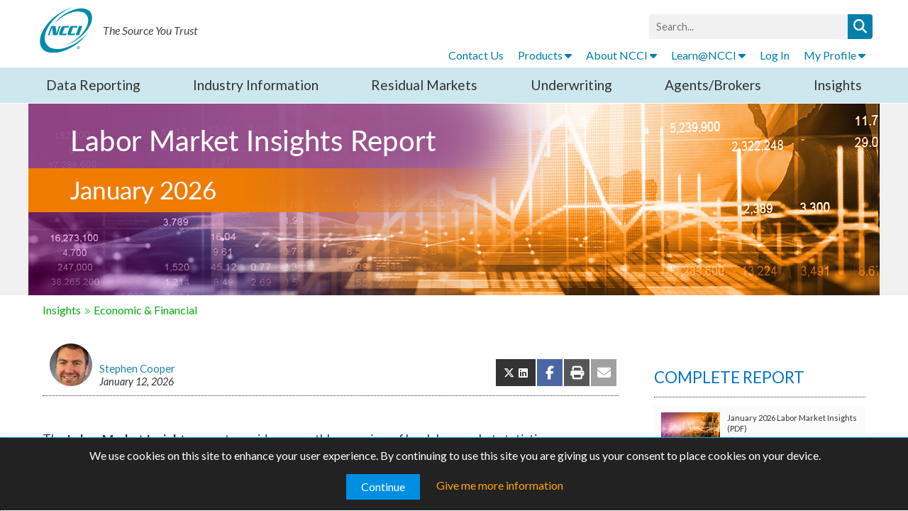

--- FILE ---
content_type: text/html; charset=utf-8
request_url: https://www.ncci.com/Articles/Pages/Insights-Labor-Market.aspx
body_size: 57141
content:

<!DOCTYPE html PUBLIC "-//W3C//DTD XHTML 1.0 Transitional//EN" "http://www.w3.org/TR/xhtml1/DTD/xhtml1-transitional.dtd">
<html dir="ltr" lang="en-US">
    <head><meta http-equiv="X-UA-Compatible" content="IE=10" />
<meta  name='twitter:description' content='2025 was a “low hire, low fire” environment where moderating but still solid wage growth offset sluggish employment growth, supporting overall payroll growth for workers compensation. The main question for 2026: Will hiring improve or remain slow?' /> 
<meta  name='description' property='og:description' content='2025 was a “low hire, low fire” environment where moderating but still solid wage growth offset sluggish employment growth, supporting overall payroll growth for workers compensation. The main question for 2026: Will hiring improve or remain slow?' />
<meta  name='description' property='og:description' content='NCCI is the source you trust for workers compensation information.' />
<meta  name='twitter:image' content='https://www.ncci.com/PublishingImages/THUMBNAIL-INSIGHTS-LMI-JAN-2026.jpg' />
<meta  property='og:image' content='https://www.ncci.com/PublishingImages/THUMBNAIL-INSIGHTS-LMI-JAN-2026.jpg' />
<meta  property='og:image' content='https://www.ncci.com/PublishingImages/NCCIMainImage.jpg' />
<meta  property='og:image:width' content='600' />
<meta  property='og:image:height' content='220' />
<meta  property='og:image:width' content='1200' />
<meta  property='og:image:height' content='628' />
<meta  property='og:url' content='https://www.ncci.com/Articles/Pages/Insights-Labor-Market.aspx' />
<meta  property='og:title' content='Labor Market Insights - January 2026' />
<meta  name='twitter:title' content='Labor Market Insights - January 2026' />
<meta  name='twitter:card' content='summary_large_image' />
<meta  property='og:type' content='Article' />
<meta  property='og:site_name' content='NCCI Holdings Inc.' />

                                                                                                                                                                   
<script type="text/javascript" src="https://www.googletagmanager.com/gtag/js?id=G-Q2NXGBT6VX">//<![CDATA[












                                                                                                                                                                    
                                                                                                                                                                    
                                                                                                                                                                    //]]></script>
                                                                                                                                                                    <!-- Google Tag Manager -->
                                                                                                                                                                    <script>//<![CDATA[
//PROD                                                                                                                                                                    
(function(w,d,s,l,i){w[l]=w[l]||[];w[l].push({'gtm.start':new Date().getTime(),event:'gtm.js'});var f=d.getElementsByTagName(s)[0],j=d.createElement(s),dl=l!='dataLayer'?'&l='+l:'';j.async=true;j.src='https://www.googletagmanager.com/gtm.js?id='+i+dl;f.parentNode.insertBefore(j,f);})(window,document,'script','dataLayer','GTM-NTSDJ4J');                                                                                                                                                                                                                                                                                                                                 
//QA-DEV
//(function(w,d,s,l,i){w[l]=w[l]||[];w[l].push({'gtm.start':new Date().getTime(),event:'gtm.js'});var f=d.getElementsByTagName(s)[0],j=d.createElement(s),dl=l!='dataLayer'?'&l='+l:'';j.async=true;j.src='https://www.googletagmanager.com/gtm.js?id='+i+dl;f.parentNode.insertBefore(j,f);})(window,document,'script','dataLayer','GTM-TMWDKFH');                                                                                                                                                                                                                                                                                                                                






                                                                                                                                                                    
                                                                                                                                                                    
                                                                                                                                                                    
                                                                                                                                                                    
                                                                                                                                                                    
                                                                                                                                                                    
                                                                                                                                                                    //]]></script>
                                                                                                                                                                    <!-- End Google Tag Manager -->
                                                                                                                                                                    <!--BEGIN QUALTRICS WEBSITE FEEDBACK SNIPPET-->
                                                                                                                                                                    <script type="text/javascript">//<![CDATA[

if (document.domain.indexOf("-ncci") == -1)
{
	var curDomain = document.domain;
	curDomain = curDomain.toUpperCase();

	if ((curDomain.indexOf("DEV") != -1) || (curDomain.indexOf("DI") != -1))
	{
		(function(){var g=function(e,h,f,g){
		this.get=function(a){for(var a=a+"=",c=document.cookie.split(";"),b=0,e=c.length;b<e;b++){for(var d=c[b];" "==d.charAt(0);)d=d.substring(1,d.length);if(0==d.indexOf(a))return d.substring(a.length,d.length)}return null};
		this.set=function(a,c){var b="",b=new Date;b.setTime(b.getTime()+6048E5);b="; expires="+b.toGMTString();document.cookie=a+"="+c+b+"; path=/; "};
		this.check=function(){var a=this.get(f);if(a)a=a.split(":");else if(100!=e)"v"==h&&(e=Math.random()>=e/100?0:100),a=[h,e,0],this.set(f,a.join(":"));else return!0;var c=a[1];if(100==c)return!0;switch(a[0]){case "v":return!1;case "r":return c=a[2]%Math.floor(100/c),a[2]++,this.set(f,a.join(":")),!c}return!0};
		this.go=function(){if(this.check()){var a=document.createElement("script");a.type="text/javascript";a.src=g;document.body&&document.body.appendChild(a)}};
		this.start=function(){var t=this;"complete"!==document.readyState?window.addEventListener?window.addEventListener("load",function(){t.go()},!1):window.attachEvent&&window.attachEvent("onload",function(){t.go()}):t.go()};};
		try{(new g(100,"r","QSI_S_ZN_0d3JR2ZKGkLDhNr","https://zn0d3jr2zkgkldhnr-ncci.siteintercept.qualtrics.com/SIE/?Q_ZID=ZN_0d3JR2ZKGkLDhNr")).start()}catch(i){}})();
	}
	else if ((curDomain.indexOf("QA") != -1) || (curDomain.indexOf("QI") != -1) || (curDomain.indexOf("QZ") != -1))
	{
		(function(){var g=function(e,h,f,g){
		this.get=function(a){for(var a=a+"=",c=document.cookie.split(";"),b=0,e=c.length;b<e;b++){for(var d=c[b];" "==d.charAt(0);)d=d.substring(1,d.length);if(0==d.indexOf(a))return d.substring(a.length,d.length)}return null};
		this.set=function(a,c){var b="",b=new Date;b.setTime(b.getTime()+6048E5);b="; expires="+b.toGMTString();document.cookie=a+"="+c+b+"; path=/; "};
		this.check=function(){var a=this.get(f);if(a)a=a.split(":");else if(100!=e)"v"==h&&(e=Math.random()>=e/100?0:100),a=[h,e,0],this.set(f,a.join(":"));else return!0;var c=a[1];if(100==c)return!0;switch(a[0]){case "v":return!1;case "r":return c=a[2]%Math.floor(100/c),a[2]++,this.set(f,a.join(":")),!c}return!0};
		this.go=function(){if(this.check()){var a=document.createElement("script");a.type="text/javascript";a.src=g;document.body&&document.body.appendChild(a)}};
		this.start=function(){var t=this;"complete"!==document.readyState?window.addEventListener?window.addEventListener("load",function(){t.go()},!1):window.attachEvent&&window.attachEvent("onload",function(){t.go()}):t.go()};};
		try{(new g(100,"r","QSI_S_ZN_cvDWEmJlEKLmtYq","https://zncvdwemjleklmtyq-ncci.siteintercept.qualtrics.com/SIE/?Q_ZID=ZN_cvDWEmJlEKLmtYq")).start()}catch(i){}})();
	}
	else
	{
		(function(){var g=function(e,h,f,g){
		this.get=function(a){for(var a=a+"=",c=document.cookie.split(";"),b=0,e=c.length;b<e;b++){for(var d=c[b];" "==d.charAt(0);)d=d.substring(1,d.length);if(0==d.indexOf(a))return d.substring(a.length,d.length)}return null};
		this.set=function(a,c){var b="",b=new Date;b.setTime(b.getTime()+6048E5);b="; expires="+b.toGMTString();document.cookie=a+"="+c+b+"; path=/; "};
		this.check=function(){var a=this.get(f);if(a)a=a.split(":");else if(100!=e)"v"==h&&(e=Math.random()>=e/100?0:100),a=[h,e,0],this.set(f,a.join(":"));else return!0;var c=a[1];if(100==c)return!0;switch(a[0]){case "v":return!1;case "r":return c=a[2]%Math.floor(100/c),a[2]++,this.set(f,a.join(":")),!c}return!0};
		this.go=function(){if(this.check()){var a=document.createElement("script");a.type="text/javascript";a.src=g;document.body&&document.body.appendChild(a)}};
		this.start=function(){var t=this;"complete"!==document.readyState?window.addEventListener?window.addEventListener("load",function(){t.go()},!1):window.attachEvent&&window.attachEvent("onload",function(){t.go()}):t.go()};};
		try{(new g(100,"r","QSI_S_ZN_0BUMCMMHqGVuSoe","https://zn0bumcmmhqgvusoe-ncci.siteintercept.qualtrics.com/SIE/?Q_ZID=ZN_0BUMCMMHqGVuSoe")).start()}catch(i){}})();
	}
}                                                                                                                                                               
                                                                                                                                                                 



                                                                                                                                                                    
                                                                                                                                                                    
                                                                                                                                                                    
                                                                                                                                                                    
                                                                                                                                                                    
                                                                                                                                                                    
                                                                                                                                                                    
                                                                                                                                                                    //]]></script>
                                                                                                                                                                    <!--END WEBSITE FEEDBACK SNIPPET-->
                                                                                                                                                                    <!--BEGIN: AC TRACKING SNIPPET-->
                                                                                                                                                                    <script type="text/javascript">//<![CDATA[
    (function(e,t,o,n,p,r,i){e.visitorGlobalObjectAlias=n;e[e.visitorGlobalObjectAlias]=e[e.visitorGlobalObjectAlias]||function(){(e[e.visitorGlobalObjectAlias].q=e[e.visitorGlobalObjectAlias].q||[]).push(arguments)};e[e.visitorGlobalObjectAlias].l=(new Date).getTime();r=t.createElement("script");r.src=o;r.async=true;i=t.getElementsByTagName("script")[0];i.parentNode.insertBefore(r,i)})(window,document,"https://diffuser-cdn.app-us1.com/diffuser/diffuser.js","vgo");
    vgo('setAccount', '650867805');
    vgo('setTrackByDefault', true);

    vgo('process');
                                                                                                                                                                


                                                                                                                                                                    
                                                                                                                                                                    
                                                                                                                                                                    
                                                                                                                                                                    
                                                                                                                                                                    
                                                                                                                                                                    
                                                                                                                                                                    
                                                                                                                                                                    //]]></script>
                                                                                                                                                                    <!--END: AC TRACKING SNIPPET-->
                                                                                                                                                                    <script type="text/javascript">//<![CDATA[


  window.dataLayer = window.dataLayer || [];
  function gtag(){dataLayer.push(arguments);}
  gtag('js', new Date());

  gtag('config', 'G-Q2NXGBT6VX', { 'send_page_view': false });

  gtag('config', 'G-Q2NXGBT6VX', {'send_page_view': false, 'custom_map': {'dimension1': 'NCCICategory', 'dimension2': 'NCCISubFunction', 'dimension3': 'NCCIApplication', 'dimension4': 'NCCIFunction', 'dimension5': 'NCCIUser', 'dimension6': 'NCCIEnvironment', 'dimension7': 'NCCICodeBase'}});

	var ncciEnvironment = "NOT SET";
	var curDomain = document.domain;
	curDomain = curDomain.toUpperCase();

	if ((curDomain.indexOf("DEV") != -1) || (curDomain.indexOf("DI") != -1))
	{
		ncciEnvironment = "DEV";
	}
	else if ((curDomain.indexOf("QA") != -1) || (curDomain.indexOf("QI") != -1) || (curDomain.indexOf("QZ") != -1))
	{
		ncciEnvironment = "QA";
	}
	else
	{
		ncciEnvironment = "PROD";
	}


                                                                                                                                                                    
                                                                                                                                                                    
                                                                                                                                                                    
                                                                                                                                                                    
                                                                                                                                                                    
                                                                                                                                                                    
                                                                                                                                                                    
                                                                                                                                                                    //]]></script>
                                                                                                                                                                    <script type="text/javascript" src="/_catalogs/masterpage/NCCIMasterpage/jquery-3.7.1.min.js">//<![CDATA[
                                                                                                                                                              


                                                                                                                                                                    
                                                                                                                                                                    
                                                                                                                                                                    
                                                                                                                                                                    
                                                                                                                                                                    
                                                                                                                                                                    
                                                                                                                                                                    
                                                                                                                                                                    //]]></script>
                                                                                                                                                                    <script type="text/javascript" src="/_catalogs/masterpage/NCCIMasterpage/NCCIGetRequest.js">//<![CDATA[
                                                                                                                                                              


                                                                                                                                                                    
                                                                                                                                                                    
                                                                                                                                                                    
                                                                                                                                                                    
                                                                                                                                                                    
                                                                                                                                                                    
                                                                                                                                                                    
                                                                                                                                                                    //]]></script>
                                                                                                                                                                    <script type="text/javascript">//<![CDATA[<!--

		$(function() {
			$("#mp-dropdown").hover(
				function() { $("#mp-submenu").slideToggle(400); },
				function() { $("#mp-submenu").hide(); }
			);
		});

		//var loginCheckURL = "/appgateway/appgateway.aspx?request=pcat&app=LOGIN&callapp=NCCIHome";
		var loginCheckURL = "/myncci/nccilogin.asp";

		if ((top.location.href.toUpperCase().indexOf("/PAGES/MYSERVICESTOOLS.ASPX") > -1) || (top.location.href.toUpperCase().indexOf("/NCCIMAIN/PAGES/PROFILEFRAMEWORK.ASPX") > -1))
		{
			var responseTitle = getHttpResponseTitle(loginCheckURL);

			if (responseTitle == "NCCI Login")
			{
				//top.location.href = "/appgateway/appgateway.aspx?request=pcat&app=LOGIN&callapp=NCCIHome";
				top.location.href = "/ncci/scripts/ncciprelogin.asp";
			}
		}

       /* var isMobile = {
		    Android: function() {
		        return navigator.userAgent.match(/Android/i);
		    },
		    BlackBerry: function() {
		        return navigator.userAgent.match(/BlackBerry/i);
		    },
		    iOS: function() {
		        return navigator.userAgent.match(/iPhone|iPad|iPod/i);
		    },
		    Opera: function() {
		        return navigator.userAgent.match(/Opera Mini/i);
		    },
		    Windows: function() {
		        return navigator.userAgent.match(/IEMobile/i);
		    },
		    any: function() {
		        return (isMobile.Android() || isMobile.BlackBerry() || isMobile.iOS() || isMobile.Opera() || isMobile.Windows());
		    }
		};


        if( isMobile.iOS() ) alert('This mobile must be an iPhone, iPad, or iPod device.');
        if( isMobile.Android() ) alert('This mobile must be an Android device.');
        if( isMobile.BlackBerry() ) alert('This mobile must be an Android device.');
        if( isMobile.Opera() ) alert('This mobile must be an Opera navigator.');
        if( isMobile.Windows() ) alert('This mobile must be an Windows navigator.');
        if( isMobile.any() ) alert('This device must be a mobile device.');
		*/
		
		function copyLink()
		{
			ncciWebTrendsCopyLinkButtonCall();
			
			var sURL = "www.ncci.com";
			
			if (window.location.href)
			{
				sURL = window.location.href;
			}
			
			sURL = encodeURI(sURL);
			
			// Create a "hidden" input
			var aux = document.createElement("input");
			
			// Assign it the value of the specified element
			aux.setAttribute("value", sURL);
			
			// Append it to the body
			document.body.appendChild(aux);
			
			// Highlight its content
			aux.select();
			
			// Copy the highlighted text
			document.execCommand("copy");
			
			// Remove it from the body
			document.body.removeChild(aux);	
			
			$("#copylinkmsg").fadeIn(500).delay(1000).fadeOut(500);
			
		}	
			
        function emailPage()
		{
			ncciWebTrendsEmailButtonCall();

			var sTitle = "NCCI";
			var sURL = "www.ncci.com";
			var sMailTo = "mailto:";

			if (document.title)
			{
				sTitle = document.title;
			}

			if (window.location.href)
			{
				sURL = window.location.href;
			}

			sURL = encodeURI(sURL);

			sMailTo = sMailTo  + "?subject=" + sTitle + "&body=" + sURL + "";

			window.location.href = sMailTo;
		}

		function printPage()
		{
			if (document.getElementById("ContentLeft"))
			{
				ncciWebTrendsPrintButtonCall();
				var displaySetting = "toolbar=yes,location=no,directories=yes,menubar=yes,scrollbars=yes,width=750, height=600, left=100, top=25";
				var contentValue = document.getElementById("ContentLeft").innerHTML;
				var documentPrint = window.open("","",displaySetting);

				documentPrint.document.open();
				documentPrint.document.write('<html><head>');
				documentPrint.document.title = document.title;
				documentPrint.document.write('<link href="/_layouts/15/1033/styles/Themable/corev15.css" rel="stylesheet" type="text/css" />');
				documentPrint.document.write('<link href="../../_catalogs/masterpage/NCCIMasterpage/NCCI.css" rel="stylesheet" type="text/css" />');
				documentPrint.document.write('<style type="text/css">h1 { line-height:1.1em }</style>');
				documentPrint.document.write('</head><body onLoad="self.print()">');
				documentPrint.document.write('<div class="txtSummary" style="padding:20px;">');
				documentPrint.document.write('<h1>' + document.title + '</h1>');
				documentPrint.document.write(contentValue);
				documentPrint.document.write('</div>');
				documentPrint.document.write('<' + '/' + 'body></html>');
				documentPrint.document.close();
				documentPrint.focus();
			}
			else if (document.getElementById("i-ContentLeft"))
			{
				ncciWebTrendsPrintButtonCall();
				var displaySetting = "toolbar=yes,location=no,directories=yes,menubar=yes,scrollbars=yes,width=750, height=600, left=100, top=25";
				var contentValue = document.getElementById("i-ContentLeft").innerHTML;

				var documentPrint = window.open("","",displaySetting);

				documentPrint.document.open();
				documentPrint.document.write('<html><head>');
				documentPrint.document.title = document.title;
				documentPrint.document.write('<link href="/_layouts/15/1033/styles/Themable/corev15.css" rel="stylesheet" type="text/css" />');
				documentPrint.document.write('<link href="../../_catalogs/masterpage/NCCIMasterpage/NCCI.css" rel="stylesheet" type="text/css" />');
				documentPrint.document.write('<style type="text/css">h1 { line-height:1.1em } .i-authorimg img{ width:80px; height:auto; margin-left:-10px; margin-top:-15px; display:none; } ');
				documentPrint.document.write('#i-ContentAuthor { margin-top: -40px; } ');
				documentPrint.document.write('.i-arrowUp { display: none !important; } ');
				documentPrint.document.write('a.i-author:link, a.i-author:hover, a.i-author:visited {color: #1a86a3;}');
				documentPrint.document.write('.i-authorimg { width: 60px; height:60px; border-radius:60%; overflow:hidden; float:left; margin-left:10px; margin-top:25px; } ');
				documentPrint.document.write('.i-channelimg img { width: 60px; height:60px; border-radius:60%; overflow:hidden; float:left; margin-left:10px; margin-top:21px; } ');
				documentPrint.document.write('.txtBreadcrumbs { display: none; } .i-ArticleImage { display: none; } .i-arrowUp { display: none; } ');
				documentPrint.document.write('.i-authorinfo { clear: left; padding-top: 20px; } .i-posteddate {display: block; padding-top: 10px;} </style>');
				documentPrint.document.write('</head><body onLoad="self.print()">');
				documentPrint.document.write('<div class="txtSummary" style="padding:20px;">');
				documentPrint.document.write('<h1 style ="color :#333;">' + document.title + '</h1>');
				documentPrint.document.write(contentValue);
				documentPrint.document.write('</div>');
				documentPrint.document.write('<' + '/' + 'body></html>');
				documentPrint.document.close();
				documentPrint.focus();
			} 

		}
//-->                                                                                                                                                            


                                                                                                                                                                    
                                                                                                                                                                    
                                                                                                                                                                    
                                                                                                                                                                    
                                                                                                                                                                    
                                                                                                                                                                    
                                                                                                                                                                    
                                                                                                                                                                    //]]></script>
                                                                                                                                                                    <script type="text/javascript" language="Javascript">//<![CDATA[<!--
var gService = false;
var gTimeZone = -5;
// Code section for Enable First-Party Cookie Tracking
function dcsCookie(){
	if (typeof(dcsOther)=="function"){
		dcsOther();
	}
	else if (typeof(dcsPlugin)=="function"){
		dcsPlugin();
	}
	else if (typeof(dcsFPC)=="function"){
		dcsFPC(gTimeZone);
	}
}
function dcsGetCookie(name){
	var pos=document.cookie.indexOf(name+"=");
	if (pos!=-1){
		var start=pos+name.length+1;
		var end=document.cookie.indexOf(";",start);
		if (end==-1){
			end=document.cookie.length;
		}
		return unescape(document.cookie.substring(start,end));
	}
	return null;
}
function dcsGetCrumb(name,crumb){
	var aCookie=dcsGetCookie(name).split(":");
	for (var i=0;i<aCookie.length;i++){
		var aCrumb=aCookie[i].split("=");
		if (crumb==aCrumb[0]){
			return aCrumb[1];
		}
	}
	return null;
}
function dcsGetIdCrumb(name,crumb){
	var cookie=dcsGetCookie(name);
	var id=cookie.substring(0,cookie.indexOf(":lv="));
	var aCrumb=id.split("=");
	for (var i=0;i<aCrumb.length;i++){
		if (crumb==aCrumb[0]){
			return aCrumb[1];
		}
	}
	return null;
}
function dcsFPC(offset){
	if (typeof(offset)=="undefined"){
		return;
	}
	var name=gFpc;
	var dCur=new Date();
	dCur.setTime(dCur.getTime()+(dCur.getTimezoneOffset()*60000)+(offset*3600000));
	var dExp=new Date(dCur.getTime()+315360000000);
	var dSes=new Date(dCur.getTime());
	if (document.cookie.indexOf(name+"=")!=-1){
		var id=dcsGetIdCrumb(name,"id");
		var lv=parseInt(dcsGetCrumb(name,"lv"));
		var ss=parseInt(dcsGetCrumb(name,"ss"));
		if ((id==null)||(id=="null")||isNaN(lv)||isNaN(ss)){
			return;
		}
		WT.co_f=id;
		var dLst=new Date(lv);
		dSes.setTime(ss);
		if ((dCur.getTime()>(dLst.getTime()+1800000))||(dCur.getTime()>(dSes.getTime()+28800000))){
			dSes.setTime(dCur.getTime());
			WT.vt_f_s="1";
		}
		if ((dCur.getDay()!=dLst.getDay())||(dCur.getMonth()!=dLst.getMonth())||(dCur.getYear()!=dLst.getYear())){
			WT.vt_f_d="1";
		}
	}
	else{
		var tmpname=name+"_TMP=";
		document.cookie=tmpname+"1";
		if (document.cookie.indexOf(tmpname)!=-1){
			document.cookie=tmpname+"; expires=Thu, 01-Jan-1970 00:00:01 GMT";
			if ((typeof(gWtId)!="undefined")&&(gWtId!="")){
				WT.co_f=gWtId;
			}
			else if ((typeof(gTempWtId)!="undefined")&&(gTempWtId!="")){
				WT.co_f=gTempWtId;
				WT.vt_f="1";
			}
			else{
				WT.co_f="2";
				var cur=dCur.getTime().toString();
				for (var i=2;i<=(32-cur.length);i++){
					WT.co_f+=Math.floor(Math.random()*16.0).toString(16);
				}
				WT.co_f+=cur;
				WT.vt_f="1";
			}
			if (typeof(gWtAccountRollup)=="undefined"){
				WT.vt_f_a="1";
			}
			WT.vt_f_s="1";
			WT.vt_f_d="1";
		}
		else{
			WT.vt_f="2";
			WT.vt_f_a="2";
			return;
		}
	}
	WT.co_f=escape(WT.co_f);
	WT.vt_sid=WT.co_f+"."+dSes.getTime();
	var expiry="; expires="+dExp.toGMTString();
	document.cookie=name+"="+"id="+WT.co_f+":lv="+dCur.getTime().toString()+":ss="+dSes.getTime().toString()+expiry+"; path=/"+(((typeof(gFpcDom)!="undefined")&&(gFpcDom!=""))?("; domain="+gFpcDom):(""));
}

// Code section for Use the new first-party cookie generated with this tag.
var gFpc="WT_FPC";
var gWtId="";
var gTempWtId="";
var gConvert=true;

function dcsAdv(){
	dcsFunc("dcsET");
	dcsFunc("dcsCookie");
	dcsFunc("dcsAdSearch");
	dcsFunc("dcsTP");
}
//-->                                                                                                                                                            


                                                                                                                                                                    
                                                                                                                                                                    
                                                                                                                                                                    
                                                                                                                                                                    
                                                                                                                                                                    
                                                                                                                                                                    
                                                                                                                                                                    
                                                                                                                                                                    //]]></script>
                                                                                                                                                                    <script type="text/javascript" language="Javascript">//<![CDATA[<!--
gVersion="1.0";
//-->
                                                                                                                                                            


                                                                                                                                                                    
                                                                                                                                                                    
                                                                                                                                                                    
                                                                                                                                                                    
                                                                                                                                                                    
                                                                                                                                                                    
                                                                                                                                                                    
                                                                                                                                                                    //]]></script>
                                                                                                                                                                    <script type="text/javascript" language="Javascript1.1">//<![CDATA[<!--
gVersion="1.1";
//-->
                                                                                                                                                              


                                                                                                                                                                    
                                                                                                                                                                    
                                                                                                                                                                    
                                                                                                                                                                    
                                                                                                                                                                    
                                                                                                                                                                    
                                                                                                                                                                    
                                                                                                                                                                    //]]></script>
                                                                                                                                                                    <script type="text/javascript" language="Javascript1.2">//<![CDATA[<!--
gVersion="1.2";
var RE={"%09":/\t/g,"%20":/ /g,"%23":/\#/g,"%26":/\&/g,"%2B":/\+/g,"%3F":/\?/g,"%5C":/\\/g};

//-->                                                                                                                                                             


                                                                                                                                                                    
                                                                                                                                                                    
                                                                                                                                                                    
                                                                                                                                                                    
                                                                                                                                                                    
                                                                                                                                                                    
                                                                                                                                                                    
                                                                                                                                                                    //]]></script>
                                                                                                                                                                    <script type="text/javascript" language="Javascript1.3">//<![CDATA[<!--
gVersion="1.3";
if (window.ActiveXObject){
	var gFV="";
	for (var gVer=2;gVer<=10;gVer++){
		try{
			var gFlash = eval("new ActiveXObject('ShockwaveFlash.ShockwaveFlash."+gVer+"');");
			if (gFlash){
				gFV=gVer+".0";
				break;
			}
		}
		catch(e){
		}
	}
}
//-->
                                                                                                                                                               


                                                                                                                                                                    
                                                                                                                                                                    
                                                                                                                                                                    
                                                                                                                                                                    
                                                                                                                                                                    
                                                                                                                                                                    
                                                                                                                                                                    
                                                                                                                                                                    //]]></script>
                                                                                                                                                                    <script type="text/javascript" language="Javascript1.4">//<![CDATA[<!--
gVersion="1.4";
//-->
                                                                                                                                                           


                                                                                                                                                                    
                                                                                                                                                                    
                                                                                                                                                                    
                                                                                                                                                                    
                                                                                                                                                                    
                                                                                                                                                                    
                                                                                                                                                                    
                                                                                                                                                                    //]]></script>
                                                                                                                                                                    <script type="text/javascript" language="Javascript1.5">//<![CDATA[<!--
gVersion="1.5";
//-->
                                                                                                                                                            


                                                                                                                                                                    
                                                                                                                                                                    
                                                                                                                                                                    
                                                                                                                                                                    
                                                                                                                                                                    
                                                                                                                                                                    
                                                                                                                                                                    
                                                                                                                                                                    //]]></script>
                                                                                                                                                                    <script type="text/javascript" language="Javascript">//<![CDATA[//<![CADA[
        //This is to swipe carrossel to right and left
		document.addEventListener('touchstart', handleTouchStart, false);
		document.addEventListener('touchmove', handleTouchMove, false);

		var xDown = null;
		var yDown = null;

		function handleTouchStart(evt) {
		    xDown = evt.touches[0].clientX;
		    yDown = evt.touches[0].clientY;
		};

		function handleTouchMove(evt) {
		    if ( ! xDown || ! yDown ) {
		        return;
		    }

		    var xUp = evt.touches[0].clientX;
		    var yUp = evt.touches[0].clientY;

		    var xDiff = xDown - xUp;
		    var yDiff = yDown - yUp;

		    if ( Math.abs( xDiff ) > Math.abs( yDiff ) ) {
		        if ( xDiff > 0 ) {
		            plusImgs(1);
		        } else {
		            plusImgs(-1);
		        }
		    }

		    /* The following are to reset values */
		    xDown = null;
		    yDown = null;
		};
                                                                                                                                                       


                                                                                                                                                                    
                                                                                                                                                                    
                                                                                                                                                                    
                                                                                                                                                                    
                                                                                                                                                                    
                                                                                                                                                                    
                                                                                                                                                                    
                                                                                                                                                                    //]]></script>
                                                                                                                                                                    <script type="text/javascript" language="JavaScript">//<![CDATA[
		<!--
		var gImages=new Array;
		var gIndex=0;
		var DCS=new Object();
		var WT=new Object();
		var DCSext=new Object();
		var gQP=new Array();

		var cValue = document.cookie.match('(^|;) ?ncciauthuser=([^;]*)(;|$)');
		WT.z_smuserid2 = "";
		if (cValue) {WT.z_smuserid2 = (cValue[2].substring(cValue[2].indexOf("contactid=")+10)).split("&")[0];}

		var gDomain="statse.webtrendslive.com";
		var gDcsId="dcs222rz75itjk3crp3wfmbws_7v9t";

		var curDomain = document.domain;
		curDomain = curDomain.toUpperCase();

		if ((curDomain.indexOf("DEV") != -1) || (curDomain.indexOf("DI") != -1))
		{
		    gDomain="statse.webtrendslive.com";
		    gDcsId="dcs222b8gb1vdjw1ie1zx6puc_8x2l";
		}
		else if ((curDomain.indexOf("QA") != -1) || (curDomain.indexOf("QI") != -1) || (curDomain.indexOf("QZ") != -1))
		{
		    gDomain="statse.webtrendslive.com";
		    gDcsId="dcs222kkkmzhjws1nj0t6usas_1h7n";
		}

		var gFullURL = "https://" + gDomain + "/" + gDcsId + "/njs.gif?dcsuri=/nojavascript&amp;WT.js=No";

		if ((typeof(gConvert)!="undefined")&&gConvert&&(document.cookie.indexOf(gFpc+"=")==-1)){
			//document.write("<SCR"+"IPT Language='JavaScript' SRC='"+"http"+(window.location.protocol.indexOf('https:')==0?'s':'')+"://"+gDomain+"/"+gDcsId+"/wtid.js"+"'></SCR"+"IPT>");
		}
		//-->
                                                                                                                                                         


                                                                                                                                                                    
                                                                                                                                                                    
                                                                                                                                                                    
                                                                                                                                                                    
                                                                                                                                                                    
                                                                                                                                                                    
                                                                                                                                                                    
                                                                                                                                                                    //]]></script>
                                                                                                                                                                    <script type="text/javascript" language="Javascript">//<![CDATA[
		<!--
		function dcsVar(){
			var dCurrent=new Date();
			WT.tz=dCurrent.getTimezoneOffset()/60*-1;
			if (WT.tz==0){
				WT.tz="0";
			}
			WT.bh=dCurrent.getHours();
			WT.ul=navigator.appName=="Netscape"?navigator.language:navigator.userLanguage;
			if (typeof(screen)=="object"){
				WT.cd=navigator.appName=="Netscape"?screen.pixelDepth:screen.colorDepth;
				WT.sr=screen.width+"x"+screen.height;
			}
			if (typeof(navigator.javaEnabled())=="boolean"){
				WT.jo=navigator.javaEnabled()?"Yes":"No";
			}
			if (document.title){
				WT.ti=document.title;
			}
			WT.js="Yes";
			if (typeof(gVersion)!="undefined"){
				WT.jv=gVersion;
			}
			if (document.body&&document.body.addBehavior){
				document.body.addBehavior("#default#clientCaps");
				if (document.body.connectionType){
					WT.ct=document.body.connectionType;
				}
				document.body.addBehavior("#default#homePage");
				WT.hp=document.body.isHomePage(location.href)?"1":"0";
			}
			if (parseInt(navigator.appVersion)>3){
				if ((navigator.appName=="Microsoft Internet Explorer")&&document.body){
					WT.bs=document.body.offsetWidth+"x"+document.body.offsetHeight;
				}
				else if (navigator.appName=="Netscape"){
					WT.bs=window.innerWidth+"x"+window.innerHeight;
				}
			}
			WT.fi="No";
			if (window.ActiveXObject){
				if ((typeof(gFV)!="undefined")&&(gFV.length>0)){
					WT.fi="Yes";
					WT.fv=gFV;
				}
			}
			else if (navigator.plugins&&navigator.plugins.length){
				for (var i=0;i<navigator.plugins.length;i++){
					if (navigator.plugins[i].name.indexOf('Shockwave Flash')!=-1){
						WT.fi="Yes";
						WT.fv=navigator.plugins[i].description.split(" ")[2];
						break;
					}
				}
			}
			WT.sp="@@SPLITVALUE@@";
			DCS.dcsdat=dCurrent.getTime();
			DCS.dcssip=window.location.hostname;
			DCS.dcsuri=window.location.pathname;
			if (window.location.search){
				DCS.dcsqry=window.location.search;
				if (gQP.length>0){
					for (var i=0;i<gQP.length;i++){
						var pos=DCS.dcsqry.indexOf(gQP[i]);
						if (pos!=-1){
							var front=DCS.dcsqry.substring(0,pos);
							var end=DCS.dcsqry.substring(pos+gQP[i].length,DCS.dcsqry.length);
							DCS.dcsqry=front+end;
						}
					}
				}
			}
			if ((window.document.referrer!="")&&(window.document.referrer!="-")){
				if (!(navigator.appName=="Microsoft Internet Explorer"&&parseInt(navigator.appVersion)<4)){
					DCS.dcsref=window.document.referrer;
				}
			}
		}

		function A(N,V){
			return "&"+N+"="+dcsEscape(V);
		}

		function dcsEscape(S){
			if (typeof(RE)!="undefined"){
				var retStr = new String(S);
				for (R in RE){
					retStr = retStr.replace(RE[R],R);
				}
				return retStr;
			}
			else{
				return escape(S);
			}
		}

		function dcsCreateImage(dcsSrc){
		/*
			if (document.images){
				gImages[gIndex]=new Image;
				if ((typeof(gHref)!="undefined")&&(gHref.length>0)){
					gImages[gIndex].onload=gImages[gIndex].onerror=dcsLoadHref;
				}
				gImages[gIndex].src=dcsSrc;
				gIndex++;
			}
			else{
				document.write('<IMG BORDER="0" NAME="DCSIMG" WIDTH="1" HEIGHT="1" SRC="'+dcsSrc+'">');
			}
		*/
		}

		function dcsMeta(){
			var elems;
			if (document.all){
				elems=document.all.tags("meta");
			}
			else if (document.documentElement){
				elems=document.getElementsByTagName("meta");
			}
			if (typeof(elems)!="undefined"){
				for (var i=1;i<=elems.length;i++){
					var meta=elems.item(i-1);
					if (meta.name){
						if (meta.name.indexOf('WT.')==0){
							WT[meta.name.substring(3)]=meta.content;
						}
						else if (meta.name.indexOf('DCSext.')==0){
							DCSext[meta.name.substring(7)]=meta.content;
						}
						else if (meta.name.indexOf('DCS.')==0){
							DCS[meta.name.substring(4)]=meta.content;
						}
					}
				}
			}
		}

		// WebTrends SmartSource Data Collector
		// Copyright (c) 1996-2005 WebTrends Inc. All rights reserved.
		// $DateTime: 2005/05/03 12:06:24 $

		function dcsMultiTrack(){
			for (var i=0;i<arguments.length;i++){
				if (arguments[i].indexOf('WT.')==0){
						WT[arguments[i].substring(3)]=arguments[i+1];
						i++;
				}
				if (arguments[i].indexOf('DCS.')==0){
						DCS[arguments[i].substring(4)]=arguments[i+1];
						i++;
				}
				if (arguments[i].indexOf('DCSext.')==0){
						DCSext[arguments[i].substring(7)]=arguments[i+1];
						i++;
				}
			}
			var dCurrent=new Date();
			DCS.dcsdat=dCurrent.getTime();
			dcsTag();
		}

		function dcsTag(){
			var P="http"+(window.location.protocol.indexOf('https:')==0?'s':'')+"://"+gDomain+(gDcsId==""?'':'/'+gDcsId)+"/dcs.gif?";
			for (N in DCS){
				if (DCS[N]) {
					P+=A(N,DCS[N]);
				}
			}
			for (N in WT){
				if (WT[N]) {
					P+=A("WT."+N,WT[N]);
				}
			}
			for (N in DCSext){
				if (DCSext[N]) {
					P+=A(N,DCSext[N]);
				}
			}
			if (P.length>2048&&navigator.userAgent.indexOf('MSIE')>=0){
				P=P.substring(0,2040)+"&WT.tu=1";
			}
			dcsCreateImage(P);
		}

		function dcsFunc(func){
			if (typeof(window[func])=="function"){
				window[func]();
			}
		}
		//dcsVar();
		//dcsMeta();
		//dcsFunc("dcsAdv");
		//dcsTag();
		//-->

		function ncciWebTrendsCall()
		{
			var pageTitle = "";
			var contentCategory = "";

			if (document.title)
			{
				pageTitle = document.title;
			}

			if ($('#NCCISearchCategory a').length)
			{
				contentCategory = $('#NCCISearchCategory a').text();
			}
			else
			{
				contentCategory = "Undefined";
			}

			sdcreporting("NCCI.com", contentCategory, "Page Load", pageTitle);
		}

		function ncciWebTrendsLinkCall(contentName)
		{
			var contentCategory = "";

			if (document.title)
			{
				contentCategory = document.title;
			}

			sdcreporting("NCCI.com", contentCategory, "Link Click", contentName);
		}

		function ncciWebTrendsDropDownLinkCall(contentName)
		{
			var contentCategory = "";

			if (document.title)
			{
				contentCategory = document.title;
			}

			sdcreporting("NCCI.com", contentCategory, "Dropdown Link Click", contentName);
		}

		function ncciWebTrendsTileLinkCall(contentName)
		{
			var contentCategory = "";

			if (document.title)
			{
				contentCategory = document.title;
			}

			sdcreporting("NCCI.com", contentCategory, "Tile Link Click", contentName);
		}

		function ncciWebTrendsModalLinkCall(contentCategory, contentName)
		{
			sdcreporting("NCCI.com", contentCategory, "Modal Link Click", contentName);
		}

		function ncciWebTrendsWebinarLinkCall(contentName)
		{
			contentName = contentName.replace("'","");
			sdcreporting("NCCI.com", "Learning Center", "Webinar Link Click", contentName);
		}

		function ncciWebTrendsGenericCall(contentCategory, contentFunc, contentName)
		{
			contentName = contentName.replace("'","");
			sdcreporting("NCCI.com", contentCategory, contentFunc, contentName);
		}

		function ncciWebTrendsInsightsCarouselClick(contentCategory, contentName)
		{
			sdcreporting("NCCI.com", contentCategory, "Insights Carousel Click", contentName);
		}

		function sdcreporting(passapp, passcategory, passfunc, passsubfunc) {
			//Runs Google Analitics only if user has accepted cookies
			var doesCookiesExist = checkForNCCIcookies();
			
			/* BEGIN: Google Analytics Call */			
			if (doesCookiesExist == true || passsubfunc == "Continue Button - Cookies") {

				var ncciCategory = passcategory;
				var ncciSubFunction = passsubfunc;
				var ncciApplication = passapp;
				var ncciFunction = passfunc;
				var ncciCodeBase = "NCCIcom";
	
				var cValue = document.cookie.match('(^|;) ?ncciauthuser=([^;]*)(;|$)');
				var ncciUser = "";
				if (cValue) {ncciUser = (cValue[2].substring(cValue[2].indexOf("contactid=")+10)).split("&")[0];}
	
				gtag('event', 'page_view', {'NCCICategory': ncciCategory, 'NCCISubFunction': ncciSubFunction, 'NCCIApplication': ncciApplication, 'NCCIFunction': ncciFunction, 'NCCIUser': ncciUser, 'NCCIEnvironment': ncciEnvironment, 'NCCICodeBase': ncciCodeBase});
			}
			else{
				//Does nothing
			}

			/* END: Google Analytics Call */


		  /*
		  var tag = "";
		  var content = "";
		         switch (arguments.length)
		         {

		          case 3:
		              tag = "DCSext.SDCApplication";
		              content = passapp
		              buildmeta(tag, content);
		              tag = "DCSext.SDCCategory";
		              content = passcategory;
		              buildmeta(tag, content);
		              tag = "DCSext.SDCFunc";
		              content = passfunc;
		              buildmeta(tag, content);
		              dcsVar();
		              dcsMeta();
		              dcsFunc("dcsAdv");
		              dcsTag();
		              break;
		          case 4:
		              tag = "DCSext.SDCApplication";
		              content = passapp
		              buildmeta(tag, content);
		              tag = "DCSext.SDCCategory";
		              content = passcategory;
		              buildmeta(tag, content);
		              tag = "DCSext.SDCFunc";
		              content = passfunc;
		              buildmeta(tag, content);
		              tag = "DCSext.SDCSubFunc";
		              content = passsubfunc;
		              buildmeta(tag, content);
		              dcsVar();
		              dcsMeta();
		              dcsFunc("dcsAdv");
		              dcsTag();
		              break;
		          default:
		              alert('Invalid number of arguments - please correct the function call!');
		              break;
		           }
		   */
		}

		function ncciWebTrendsMRCPageClick (clickFunction, clickDetails)
		{
			var pageTitle = "";
			if (document.title)
			{
				pageTitle = document.title;
			}
			pageTitle = pageTitle.replace("'","");

			sdcreporting("NCCI.com", pageTitle, clickFunction, clickDetails);
			
		}

		function buildmeta(tag, content) {
		  var newtag = "";
		      newtag=document.createElement('meta');
		      newtag.name = tag;
		      newtag.content = content;
		      document.getElementsByTagName('head')[0].appendChild(newtag);
		}

        function ncciWebTrendsPrintButtonCall()
		{
			var pageTitle = "";
			var contentCategory = "";

			if (document.title)
			{
	            pageTitle = document.title;
			}

			if ($('#NCCISearchCategory a').length)
			{
			    contentCategory = $('#NCCISearchCategory a').text();
			}
			else
			{
			    contentCategory = "Undefined";
			}

			sdcreporting("NCCI.com", contentCategory, "Print Button Click", pageTitle);
		}

        function ncciWebTrendsEmailButtonCall()
		{
			var pageTitle = "";
			var contentCategory = "";

			if (document.title)
			{
	            pageTitle = document.title;
			}

			if ($('#NCCISearchCategory a').length)
			{
			    contentCategory = $('#NCCISearchCategory a').text();
			}
			else
			{
			    contentCategory = "Undefined";
			}

			sdcreporting("NCCI.com", contentCategory, "Email Button Click", pageTitle);
		}
		
		
		function ncciWebTrendsCopyLinkButtonCall()
		{
			var pageTitle = "";
			var contentCategory = "";

			if (document.title)
			{
	            pageTitle = document.title;
			}

			if ($('#NCCISearchCategory a').length)
			{
			    contentCategory = $('#NCCISearchCategory a').text();
			}
			else
			{
			    contentCategory = "Undefined";
			}

			sdcreporting("NCCI.com", contentCategory, "Copy Link Button Click", pageTitle);
		}


        function ncciWebTrendsSocialShareButtonCall(socialType)
		{
			var pageTitle = "";
			var contentCategory = "";
			var socialFunction = socialType + " Social Share Click";

			if (document.title)
			{
	            pageTitle = document.title;
			}

			if ($('#NCCISearchCategory a').length)
			{
			    contentCategory = $('#NCCISearchCategory a').text();
			}
			else
			{
			    contentCategory = "Undefined";
			}

			sdcreporting("NCCI.com", contentCategory, socialFunction, pageTitle);
		}
                                                                                                                                                              


                                                                                                                                                                    
                                                                                                                                                                    
                                                                                                                                                                    
                                                                                                                                                                    
                                                                                                                                                                    
                                                                                                                                                                    
                                                                                                                                                                    
                                                                                                                                                                    //]]></script>
                                                                                                                                                                    <!--<meta name="viewport" content="width=1200, maximum-scale=1.0" />-->
                                                                                                                                                                    <!--<meta name="viewport" content="width=device-width; initial-scale=1; user-scalable=0;" />-->
                                                                                                                                                                    <meta name="viewport" content="width=device-width,initial-scale=1.0,maximum-scale=1.0,user-scalable=no" /><meta name="apple-mobile-web-app-capable" content="yes" /><meta content="Microsoft SharePoint" name="GENERATOR" /><meta content="text/html; charset=utf-8" http-equiv="Content-type" /><meta content="0" http-equiv="Expires" />
                                                                                                                                                                    <title>
	
	Labor Market Insights - January 2026

</title>
                                                                                                                                                                    <link id="CssLink-c3689033c71b4c7e96160071af34b5a7" rel="stylesheet" type="text/css" href="/_layouts/15/1033/styles/Themable/corev15.css?rev=gw7AT11KH1bivxnV9cRS%2Bg%3D%3DTAG0"/>
<link id="CssLink-e7747dfa1a104c7b9fa63e20f993ca35" rel="stylesheet" type="text/css" href="/_catalogs/masterpage/NCCIMasterpage/fontawesome-free-6.5.2-web/css/fontawesome.css"/>
<link id="CssLink-0d9bcc3fc7b44a13b21cbac4fe04f783" rel="stylesheet" type="text/css" href="/_catalogs/masterpage/NCCIMasterpage/fontawesome-free-6.5.2-web/css/v4-font-face.css"/>
<link id="CssLink-850ebd8fec4c4d4f987d41161ba55703" rel="stylesheet" type="text/css" href="/_catalogs/masterpage/NCCIMasterpage/fontawesome-free-6.5.2-web/css/solid.css"/>
<link id="CssLink-37b77bb11838441586dc2d6ea7655200" rel="stylesheet" type="text/css" href="/_catalogs/masterpage/NCCIMasterpage/fontawesome-free-6.5.2-web/css/brands.css"/>
<link id="CssLink-ffe6ae537e604f70b6b23ccd8e907de4" rel="stylesheet" type="text/css" href="/_catalogs/masterpage/NCCIMasterpage/fontawesome-free-6.5.2-web/css/v4-shims.css"/>
<link id="CssLink-04eff75034104dfe90e5a05f9f87ae3f" rel="stylesheet" type="text/css" href="/_catalogs/masterpage/NCCIMasterpage/NCCI.css"/>
<style id="SPThemeHideForms" type="text/css">body {opacity:0 !important}</style>
                                                                                                                                                                    <script type="text/javascript">// <![CDATA[ 

var g_SPOffSwitches={};
// ]]>
</script>
<script type="text/javascript" src="/_layouts/15/1033/initstrings.js?rev=PwfqGMCAYeGaq4UXoAzNyA%3D%3DTAG0"></script>
<script type="text/javascript" src="/_layouts/15/init.js?rev=eNY6RgSeevV8DYnvPSc4RQ%3D%3DTAG0"></script>
<script type="text/javascript" src="/_layouts/15/theming.js?rev=SuLUbbwTXcxFWOWLFUsOkw%3D%3DTAG0"></script>
<script type="text/javascript" src="/ScriptResource.axd?d=NJmAwtEo3Ipnlaxl6CMhvvJe6xzafQbXTz9a1h5-zgkcCrxD4IHGJAsz7kaUfHB_YhC4RaTbYkxRATRtx4saxD98iv-pOI9D_vrlvE8qEPy-wtKVeekzbrMV2-7sFscyL538tTx0BcjkkRaXUUuOn_9D_19KBSSN4F22wnd8nUU1&amp;t=345ad968"></script>
<script type="text/javascript" src="/_layouts/15/blank.js?rev=URlNpKF%2FeY%2F30zYuJsQJWw%3D%3DTAG0"></script>
<script type="text/javascript" src="/ScriptResource.axd?d=dwY9oWetJoJoVpgL6Zq8OBAMquSP7kutXyVPZ7g9IgWFx2GM3gmomCP9BmY_h1eT0ofrw0vwBBGROqk9cSeYHU6FZILEYiE6BTqxx6j-x76WK0LG59RE6yr5HjTfXlm9k_KTXgTfFBMly5Hp_UCQU8rlnL-PDf7vgiKHQc1BuP81&amp;t=345ad968"></script>
<script type="text/javascript">RegisterSod("require.js", "\u002f_layouts\u002f15\u002frequire.js?rev=bv3fWJhk0uFGpVwBxnZKNQ\u00253D\u00253DTAG0");</script>
<script type="text/javascript">RegisterSod("strings.js", "\u002f_layouts\u002f15\u002f1033\u002fstrings.js?rev=tob137cgLCsvzDNjZIOCNQ\u00253D\u00253DTAG0");</script>
<script type="text/javascript">RegisterSod("sp.res.resx", "\u002f_layouts\u002f15\u002f1033\u002fsp.res.js?rev=FnWveYddVjlqQYS2ZBOOzA\u00253D\u00253DTAG0");</script>
<script type="text/javascript">RegisterSod("sp.runtime.js", "\u002f_layouts\u002f15\u002fsp.runtime.js?rev=ByIqGiKkMNmRGM5lEOj8iw\u00253D\u00253DTAG0");RegisterSodDep("sp.runtime.js", "sp.res.resx");</script>
<script type="text/javascript">RegisterSod("sp.js", "\u002f_layouts\u002f15\u002fsp.js?rev=Cnlpf9SuIvMhXHLBRnphlQ\u00253D\u00253DTAG0");RegisterSodDep("sp.js", "sp.runtime.js");RegisterSodDep("sp.js", "sp.ui.dialog.js");RegisterSodDep("sp.js", "sp.res.resx");</script>
<script type="text/javascript">RegisterSod("sp.init.js", "\u002f_layouts\u002f15\u002fsp.init.js?rev=3vinTrMBWZR85mpfGSXEGg\u00253D\u00253DTAG0");</script>
<script type="text/javascript">RegisterSod("sp.ui.dialog.js", "\u002f_layouts\u002f15\u002fsp.ui.dialog.js?rev=nU8lisfIDf2Q8fmYh3DjtA\u00253D\u00253DTAG0");RegisterSodDep("sp.ui.dialog.js", "sp.init.js");RegisterSodDep("sp.ui.dialog.js", "sp.res.resx");</script>
<script type="text/javascript">RegisterSod("core.js", "\u002f_layouts\u002f15\u002fcore.js?rev=Q\u00252Bv2SEgWzqYVFrCfQv\u00252BHVQ\u00253D\u00253DTAG0");RegisterSodDep("core.js", "strings.js");</script>
<script type="text/javascript">RegisterSod("menu.js", "\u002f_layouts\u002f15\u002fmenu.js?rev=BnpF\u00252FRVtMPoNL8M\u00252FY\u00252B8\u00252B1g\u00253D\u00253DTAG0");</script>
<script type="text/javascript">RegisterSod("mQuery.js", "\u002f_layouts\u002f15\u002fmquery.js?rev=OKZV6MX\u00252BoCtXs6DUN\u00252Bhikg\u00253D\u00253DTAG0");</script>
<script type="text/javascript">RegisterSod("callout.js", "\u002f_layouts\u002f15\u002fcallout.js?rev=i\u00252F1Kzzk4sTGWcYpIMBINlg\u00253D\u00253DTAG0");RegisterSodDep("callout.js", "strings.js");RegisterSodDep("callout.js", "mQuery.js");RegisterSodDep("callout.js", "core.js");</script>
<script type="text/javascript">RegisterSod("sp.core.js", "\u002f_layouts\u002f15\u002fsp.core.js?rev=ZEKHdKAhU4LsG9m4XVMimA\u00253D\u00253DTAG0");RegisterSodDep("sp.core.js", "strings.js");RegisterSodDep("sp.core.js", "sp.init.js");RegisterSodDep("sp.core.js", "core.js");</script>
<script type="text/javascript">RegisterSod("clienttemplates.js", "\u002f_layouts\u002f15\u002fclienttemplates.js?rev=4uJufZBx0dbIR3tibu04lg\u00253D\u00253DTAG0");</script>
<script type="text/javascript">RegisterSod("sharing.js", "\u002f_layouts\u002f15\u002fsharing.js?rev=X6zQljhXRltuWURAiXBKfA\u00253D\u00253DTAG0");RegisterSodDep("sharing.js", "strings.js");RegisterSodDep("sharing.js", "mQuery.js");RegisterSodDep("sharing.js", "clienttemplates.js");RegisterSodDep("sharing.js", "core.js");</script>
<script type="text/javascript">RegisterSod("suitelinks.js", "\u002f_layouts\u002f15\u002fsuitelinks.js?rev=NrKl1c97bOd57rGj2pLDqQ\u00253D\u00253DTAG0");RegisterSodDep("suitelinks.js", "strings.js");RegisterSodDep("suitelinks.js", "core.js");</script>
<script type="text/javascript">RegisterSod("userprofile", "\u002f_layouts\u002f15\u002fsp.userprofiles.js?rev=J0M1pzLkfDXcJflabMvTYA\u00253D\u00253DTAG0");RegisterSodDep("userprofile", "sp.runtime.js");</script>
<script type="text/javascript">RegisterSod("followingcommon.js", "\u002f_layouts\u002f15\u002ffollowingcommon.js?rev=DTAN2i2dfIEQ9bvbLlt7dA\u00253D\u00253DTAG0");RegisterSodDep("followingcommon.js", "strings.js");RegisterSodDep("followingcommon.js", "sp.js");RegisterSodDep("followingcommon.js", "userprofile");RegisterSodDep("followingcommon.js", "core.js");RegisterSodDep("followingcommon.js", "mQuery.js");</script>
<script type="text/javascript">RegisterSod("profilebrowserscriptres.resx", "\u002f_layouts\u002f15\u002f1033\u002fprofilebrowserscriptres.js?rev=qwf69WaVc1mYlJLXqmZmVA\u00253D\u00253DTAG0");</script>
<script type="text/javascript">RegisterSod("sp.ui.mysitecommon.js", "\u002f_layouts\u002f15\u002fsp.ui.mysitecommon.js?rev=kg77pl8RxKW1AyiZcNnA5g\u00253D\u00253DTAG0");RegisterSodDep("sp.ui.mysitecommon.js", "sp.init.js");RegisterSodDep("sp.ui.mysitecommon.js", "sp.runtime.js");RegisterSodDep("sp.ui.mysitecommon.js", "userprofile");RegisterSodDep("sp.ui.mysitecommon.js", "profilebrowserscriptres.resx");</script>
<script type="text/javascript">RegisterSod("browserScript", "\u002f_layouts\u002f15\u002fie55up.js?rev=zWbxi4Y73YvHHm6m9CuJNQ\u00253D\u00253DTAG0");RegisterSodDep("browserScript", "strings.js");</script>
<script type="text/javascript">RegisterSod("inplview", "\u002f_layouts\u002f15\u002finplview.js?rev=yykSz\u00252FoU3ysNNQthWKV3hg\u00253D\u00253DTAG0");RegisterSodDep("inplview", "strings.js");RegisterSodDep("inplview", "core.js");RegisterSodDep("inplview", "clienttemplates.js");RegisterSodDep("inplview", "sp.js");</script>
<link type="text/xml" rel="alternate" href="/Articles/_vti_bin/spsdisco.aspx" />
                                                                                                                                                                        
		<link href="/SiteAssets/NCCI-Custom-Styles-Insights.css" rel="stylesheet" type="text/css" />

                                                                                                                                                                        <link rel="canonical" href="https://www.ncci.com:443/Articles/Pages/Insights-Labor-Market.aspx" />
                                                                                                                                                                        
                                                                                                                                                                        
                                                                                                                                                                    <span id="DeltaSPWebPartManager">
                                                                                                                                                                            
                                                                                                                                                                        </span><meta content="text/html; charset=utf-8" http-equiv="Content-Type" /></head>
                                                                                                                                                                    <body style="overflow: auto;" onload="getCopyRightYear()" onhashchange="if (typeof(_spBodyOnHashChange) != 'undefined') _spBodyOnHashChange();"><form method="post" action="./Insights-Labor-Market.aspx" onsubmit="javascript:return WebForm_OnSubmit();" id="aspnetForm">
<div class="aspNetHidden">
<input type="hidden" name="_wpcmWpid" id="_wpcmWpid" value="" />
<input type="hidden" name="wpcmVal" id="wpcmVal" value="" />
<input type="hidden" name="MSOWebPartPage_PostbackSource" id="MSOWebPartPage_PostbackSource" value="" />
<input type="hidden" name="MSOTlPn_SelectedWpId" id="MSOTlPn_SelectedWpId" value="" />
<input type="hidden" name="MSOTlPn_View" id="MSOTlPn_View" value="0" />
<input type="hidden" name="MSOTlPn_ShowSettings" id="MSOTlPn_ShowSettings" value="False" />
<input type="hidden" name="MSOGallery_SelectedLibrary" id="MSOGallery_SelectedLibrary" value="" />
<input type="hidden" name="MSOGallery_FilterString" id="MSOGallery_FilterString" value="" />
<input type="hidden" name="MSOTlPn_Button" id="MSOTlPn_Button" value="none" />
<input type="hidden" name="__EVENTTARGET" id="__EVENTTARGET" value="" />
<input type="hidden" name="__EVENTARGUMENT" id="__EVENTARGUMENT" value="" />
<input type="hidden" name="__REQUESTDIGEST" id="__REQUESTDIGEST" value="noDigest" />
<input type="hidden" name="MSOSPWebPartManager_DisplayModeName" id="MSOSPWebPartManager_DisplayModeName" value="Browse" />
<input type="hidden" name="MSOSPWebPartManager_ExitingDesignMode" id="MSOSPWebPartManager_ExitingDesignMode" value="false" />
<input type="hidden" name="MSOWebPartPage_Shared" id="MSOWebPartPage_Shared" value="" />
<input type="hidden" name="MSOLayout_LayoutChanges" id="MSOLayout_LayoutChanges" value="" />
<input type="hidden" name="MSOLayout_InDesignMode" id="MSOLayout_InDesignMode" value="" />
<input type="hidden" name="_wpSelected" id="_wpSelected" value="" />
<input type="hidden" name="_wzSelected" id="_wzSelected" value="" />
<input type="hidden" name="MSOSPWebPartManager_OldDisplayModeName" id="MSOSPWebPartManager_OldDisplayModeName" value="Browse" />
<input type="hidden" name="MSOSPWebPartManager_StartWebPartEditingName" id="MSOSPWebPartManager_StartWebPartEditingName" value="false" />
<input type="hidden" name="MSOSPWebPartManager_EndWebPartEditing" id="MSOSPWebPartManager_EndWebPartEditing" value="false" />
<input type="hidden" name="__VIEWSTATE" id="__VIEWSTATE" value="[base64]/XRNu2NrZnjjc/T04SquyobC+S4qNWBqz9a+qs+Vio7Msfmi7VPiiHFTxWYPBIx1w/P35SonG35sBZYf4kDHdxHhTZLkelECh+1L3bau9vfkplqH/36lRqlRO6v4q30oSx3hW+YrmoyvOTELFQ30yuo4LggFOJDJJDsj4PqDQbSPivQ898qqh/riDoTKrbn8LkGO5lU8hd4xmpiCX7pdCx37DeU/jjnwUvsg27nJaP33FeteRPvKQ3vK07T3uuynn1wLa/wC0D/YjVHjyv8II2tRXWMjE1N9R3xLCJ35mnVK5VxE1+x3bROqmPXImXpOac914o1sH0D9P2toL0fmJz9kcynBPoDZGVjd2gGo/XoeOZvlfxtuqZePoan6Oc40LJpRm5jR4Ra8wJm7uUX13NnvYpUluqYirbL1knHmIN1Fgm0dSXhDM9LNqHZccHHc3zbcAyxrKaCJIRku5ZfcctF3Nu7458dSzEohgu67X1Na4qi2nEvzE3u2B8GjvkICQUOgJif7zew1QK8C8IJipB/GopTvP+7ey5/TxPcEhFwqN/OXSXBGkLEAIVp/ABkC4Gkmn2YEdhOdZTSqV57V5T21hoQ7HhBCt2rkWm1lrum20Z3oJ7OKZz1E6hr7ecyYi416aePaEjWNnrHqIs21a/QrPJ6koau3OBP1gKfUuh736/bddJk8Df1EDjtUxewu7lP4YpaVSqvVwo7o523xKxfOMSJSk+Lij0JlsxqndlS9hcNhroEdqPnt2JmazmKrTThTauvKsFtk3iFWNDrvr0G0ARdwBWFhC0rEKg4Tv4OISOmH4jJmv/j4LDsk6PTc3hTVDVI3+OobKDGKelSNZn6SbgBi+UMupfteqiCZVE7GiYs1OHgbQnps5ATW4Xk6Nbhbq23+ozJ4MxkYkq4v6Ic/4q97ZiaRPzq4qpythmPzHuk4aRU2E27vq8/P7SKxENH9oa4RoLt9qnSMn9VXi+RfbpddI0Kj6DY3jRA0peEFu7t4fqlZ1BbOzdzxbMxWS6KDbDeFpN6B5wuW/zfTs7UMPN7FyU2tVJLW5YqKT6WBkHj4QO1X1kOOb/b4mwXCMb99OSnBXteeBdYHFVeiFob5DixUlRSEWZQ1a8wa/dsH4WRylNxMGAiXIiw5Z+McjwXyFHU4SX2PUVwH0qaoJyhzSLaNRb/[base64]/whcTQD1selKe7e3ELlD4bDNNrmTYBRcpWjqMsnJercWkwf662aQanASBZY/mX9N5fiKYw0yk0nXCFUG8Ua+1GCmgg/jYeFzMjSPxNtOIw79ZFn6P4rRg/Fk8O/b4FHUY4NdQkRYgrWReXl/itA7B2gNUPiXYJS2sV2O4mpD0t0AQhawkpMka5/a3WUi+pipk5LIhTEpgjuMnmDThAMFH74NbElpq5JV/dg/boTIdCMtURr0JW0+rf3yfm82o//gZoTcPTPdqz89BLd93NR4LDmmekZPNcwGc6Z+xGlF2xEodRjHnDBS+iWRL08t3khZtQphaGsn1WeSUseyaZDDahnyj4U0jm9Erm/Q5NdhbvY2weUWSJd7nSFZZfgBtvYiqOqLanYC5SxWhvnVI2MRjV0cvb1fwWveTprXDBQ1fAUXWRB8+DHMTAvpUPb8KUKhBWBoM+IRH7hVMaqkc8VJJU6WDUHRPGKkAvON73sEdOQmxQ4XrKO9yg7LAW6DMGe/w13pGVBThb+tXQjKPTH37mmGGgd/4Sm7k0Ilt/S01+aiHwYuH4W/FVk+RM4OMqv2Cu4NnCbQ1sqPvlep4+j/0GUi26nBWeDOM2d++5MLWNGnhjneOuG09O4VQ1G50USL58ZWOkz9nN+Rt73UHWMESu+m/dyWtxLFtPfV9SerMdD5kntF8I67m2ExXL6Rxv1um0DOFk2QYMl0LVq2h80nh/FSI4UVFl6Eueebm+2avO/GpgtcvJgqUi+WN0Jso3XeOrvyCrlIzZW68aX80J1ZwmIfQILwTb/b28WrSwWWfeahLlY+Sp4T1Al/K0ySxcU0pnlp9SfrwG3pe8kVHz+moir2eFyr5VBu+1pUfvwFM3cITQADeSa7IlNJvtjh595VBQI693O1L5+NNyfqD5siOOsYyi619YMimAwIDTSKkGGo6TlGm6f+NzT8C3zyq43N0CLxrQ6U397FOUOb9kXRHSF+AgjMEb/[base64]/2rRtZsab1+EtmOBqIK/IkG+5O91fOAhJIZt7rJwqC4CCg1F0vJu8j7YAR8QG4yhj8Yxs8V6Fk6l850+UwMXMXzJhOd3D0LTjCPFhSGmsP3032NJyZm+2DLolucMnAG7IeTrqLhawYurIViw1hD9rtVpcITOrmfPUsNIQDySG9tORLJLuv64Ejp9ULRXbhbEB/n4KpoTghJwRdbNx9Bfb7Gd2FQ9/5N/jMb3/AJGRa5czFfS6wH51Of0WkZuH60GXFX30qKvLQUydL3p8fL/D3pmz6HIgEWvEpo9sILUBHhpWF7gG63bcncVrALXDJxOxugvEiBGDo38fhMbkk4B6yQmhxRjY8kx0/lk1nxpF80SAzTN+jUMzDZBakeKRJir1oHj6P5XaQ0HEttGaNwVplzYfPC7kQU8GHUIrdXSck3WT8BSFPgEHd0IAvIrlRbliGI0YHef4vL2qRL/5Ih2QndfyBDXv6Pvgt4IwbGaVjFkAyVzp2+oRjhKIGhoIDVtZKY3mKfTMun6A789cH/R69iZmtMhDt4H9xT8fC/ZxWqntVhcDK7LAtAp9M9jR3d+WcS8ynUF8598n9QsbZQpnU/PF3mR/Wa8Ot7DYWXWH8cpy9Aq6hKQ3GJ2XJ8Gfa2QWkX9qui2dw/r87gN/xat/QQJReMwCDbJDq++xnKeG80AFOtLIay0ipvlQ/Lv/InizCnWnztcBPvSZznBBvPGiNFKCcTg/9ZL16MRzfAMwxNqpteX/ObJ4Gu7aMKd7uJkOv8XyegGuj9aw1dMeOGWWaLPKv5d424arq3LMpFtorV9QwpoJsfbBynwpmQ4UkPBXo4tgiumJQFwGmfQNF4K55eKhMPccc8zekHV9OJPAKryBUFq9YyXvim/fjMik+kyt4wh48DQCx2b7GhwAMdLA7zW7XT5n4kPfxiyDvsyRF9qYewfJ/gIHmpvDjEAV5p1rAQNUir9M+VpO2Zp2CZqXXEpSZ30nuOMx95D15XGUXvm6ODh7kUvHb0nN1gIBj8xaaMRP2jsBwfVsvXauEl7cBzZQmBnvJoNA/1nBzO+oMun/X7eYOrLGmlf/iJCZ4rB5ktfTWv9cc8Ib2BEYod/oynU6MEWOmQs74sx6rnJSW/gwtTy6bDpOipdvEa3hJDaDpvFGNRU5A6jzsxkoprqjBy9JgPF9wcVOgwKVMUbihuZs8817phr8y3geuTxYvicm2WjwVZfD57SpfC8Pzso0lIrvtsLtHGoxciX0cPmYWOM+k3PjX3NbWAMOow3E7MghuG4T/jlRZCVjJyfzr3rnOp51dsBDisc4VuCG6D/UMvFl9BcjB3hyMz7SuOjijEMXzcsI8/yxbBu4IXFFmx/pzd+wP+l4yZvop7EVU9PgD3l1KaYGuGcDhb+rIl4u847muzCEXrYlLt6CWJnmsY+tPOGnpFlMXY1giFNglS55KsbvUziyrxRfvjaWoVKSmyw5agp+nM10iySR1nTKWs0w/cqh/l7/B2Uk+qrQUd54V1rWeOXMEB83aGNGe3KgM97BmWOflaFu7/C7gpPbqqlQJDF4u0xuBOnPir6L05zQy42z86KMe2qlJpODQhkP/Rbg3lFvGRse8aHOVpeCKgevNQ/+PSi7mvtoQlU/m0pjXdR8gxNL+ut8zYcvnfFTEgQQSe+OLG1rRhfQ4K9s2djYZeumwUNiuW7ZeeGVV+Gba+s8KRgE41FsAXJ6TzdETENA3tT1nO2WJqEOBaZSnnt2k+POfBlmRa0jRHfnejKIl3bfToWdNIJMlCPIrcCzUvE/Hyo/0D7xCmWNHdMJ4B3oOrbbU/A4OEqIr6b5sMQY96Ka7VlaU6F8SG3i+kvZqLE9+oAWAgAjkrH8HhT5jJKASan9PgV0eFdaemME9RgaO9CXzdpXkzQci1+kuVdWVnuZLpbH/QcTRbJhMU4r2yCH9cBivRmgmZjhHW4jN6POvqTZzMV0hWprP7AJyTHIGCHd/bLe4gfWr1iOvTbZxxKqu/[base64]/ojnODgR1dgGEXfoFUQ8NCr6j9asEeB7wBKjMPXZ4DSKBqHNeO4kYT9YZz3U3DFBbLQZjxbFeNIiPBL6XYQlH0Te3DplbbQO0ngnTUv5PFKBb2FS8qYOQ0tBpUadxT0xj4hi7BbI8y1SaWuAWQlDpIuJq+jvIMEenWPu6is9gyP/s65b1pJDwbdp7/cITQAiVKI61rmdMzlM1yZPf0c9VX4YT6t8zo3P2YaxiFxKEVJM84ilGPWf3ycoCJIWNl2dOo4hs3bgH5Na21sUNeqIRlTQ7zo5Znf6NiavJ/uEsZPx3y88yQRXXaymrWnJKPH/U0Q2mFZRN4F0tMDFCqArq770xeHCxpIgaS1OylEQqxJovKw6DwW2QZjyULe7uaCWl1F+lFYryPUKfIagChLhADcdc7G5THXIrbsoH7rzRZN4I+yo/3AeH7TnszxZyLrQ88ki12LPMi/EeIBnQ1NBgAy9t2oZa571jKFir6j7OdeFkanryyOmhmSIOCiitybb/BMngrj0h0COECCq5YRKxsgbP+j+kP/bwl87A9o5VmPRa2+YaO7ZGIUYHE3Sikd93Ttyfu07RlDdgzvdMqO9HuKpGdIROZqYZgjhes+ixhOukeNT5xFADOvnLyZ9Pz795clSGd10hE14LxkE6hSZUNQ6oGlDAdzhI6k10kGCVlrjcqBRecqXHa/x1n7IHRK+FER7TFoGz1W8bTxa3ND8pgXXP0tQYnL0F8X43uFWNBw9dKGoFghICDFLICcNHL391TFqmg2EHsY4s2oXI1+oY5zQZOpjTzOiCepeXrbO80u4wgbRD8k3zzrH0Uk3hb6rkFZdziEp5P6b0OVWS+dpcg8dI5B4trZ96t8pPZWi/71Twa6KKm28LtZHlF7RdcipckXzYJnSewJag8dIVJLSZr/yEc6icg0CeN7AUbioEft38jmXsdnlSXt8UjIdrZihXENBgIUlIYGXheYKVFPfgjhy37k6sf9BzJoGyc3ExXfa5v8q4NlEuHHgL/yjqc34HWKmXt2DcYAjjB07o2IdHi+rQv7RRANDbP2FOUaHeIUTShEQ/jzMY81YnVF8rNH4/dQ7TOHnSh7rr5NCE0uzSU2iiB7mcABWGfiMVSSDFSb2rncvVFbf1G8VQSOS7GxCWC1u8vL8zYKni2FmpsPdzw6aYBiQDP+2uuShCrjYdfPuhDhxcPD/low2AKapjXVy2IOmCnH603G4QIDuBA9NFvTI+V32BsdEJ9xR06Cw/D3WnaL+D0PmSqeVaTehx67mSFyWf3vH7MoNIZQB5OAnogkv3/i99/CVS5Mk0ttw+HuwnNwVZ9zzG4I5PufsDSBMmdaB32I+BN+kHSkcmcvS0cW3Hbqo7A9DdbqFjHHiUOxrg/ckP/gl9xW6ROAI/fVC5Jm6NYzTEEh0meSNzSc5pknR0y3eMFDhRU08qmCPMiqXCw9F9l1X0ZK3TZuyI5N7uTaRqOVe0yFbYPoLRYKNzlWtW7KVySdxatfMwBKnnDK5XQAUIMo13PQJ0NOM9DjiaFhX4Q5CDE77OeS1WM4l5uamjAgP2/MSgjs8BKTrIK8tmedvi6Rqwho/Vke7mt3QCApPfCxcT43PX8JQ6peZ99PBA3fKbX3fMdCAJ8U=" />
</div>

<script type="text/javascript">
//<![CDATA[
var theForm = document.forms['aspnetForm'];
if (!theForm) {
    theForm = document.aspnetForm;
}
function __doPostBack(eventTarget, eventArgument) {
    if (!theForm.onsubmit || (theForm.onsubmit() != false)) {
        theForm.__EVENTTARGET.value = eventTarget;
        theForm.__EVENTARGUMENT.value = eventArgument;
        theForm.submit();
    }
}
//]]>
</script>


<script src="/WebResource.axd?d=pynGkmcFUV13He1Qd6_TZJhRsgUgu2yh2bMvPQFheDsh3dRCWZyh42Ruk2W-fXrlayMAMq-uEaFWVJmmVRN5Xg2&amp;t=638901382312636832" type="text/javascript"></script>


<script type="text/javascript">
//<![CDATA[
var MSOWebPartPageFormName = 'aspnetForm';
var g_presenceEnabled = true;
var g_wsaEnabled = false;

var g_correlationId = 'e89fefa1-f512-e0be-e71d-c881a1b98288';
var g_wsaQoSEnabled = false;
var g_wsaQoSDataPoints = [];
var g_wsaRUMEnabled = false;
var g_wsaLCID = 1033;
var g_wsaListTemplateId = 850;
var g_wsaSiteTemplateId = 'CMSPUBLISHING#0';
var _spPageContextInfo={"webServerRelativeUrl":"/Articles","webAbsoluteUrl":"https://www.ncci.com/Articles","viewId":"","listId":"{927fca5a-6bb6-4b7d-80ce-81a066e79811}","listPermsMask":{"High":16,"Low":196673},"listUrl":"/Articles/Pages","listTitle":"Pages","listBaseTemplate":850,"viewOnlyExperienceEnabled":false,"blockDownloadsExperienceEnabled":false,"idleSessionSignOutEnabled":false,"cdnPrefix":"","siteAbsoluteUrl":"https://www.ncci.com","siteId":"{d319cc65-da8a-45f7-add4-b372fa4d4d34}","showNGSCDialogForSyncOnTS":false,"supportPoundStorePath":true,"supportPercentStorePath":true,"siteSubscriptionId":null,"CustomMarkupInCalculatedFieldDisabled":true,"AllowCustomMarkupInCalculatedField":false,"isSPO":false,"farmLabel":null,"serverRequestPath":"/Articles/Pages/Insights-Labor-Market.aspx","layoutsUrl":"_layouts/15","webId":"{3d961908-4cd6-488c-aab1-dfe844096dc7}","webTitle":"Articles","webTemplate":"39","webTemplateConfiguration":"CMSPUBLISHING#0","webDescription":"","tenantAppVersion":"0","isAppWeb":false,"webLogoUrl":"_layouts/15/images/siteicon.png","webLanguage":1033,"currentLanguage":1033,"currentUICultureName":"en-US","currentCultureName":"en-US","currentCultureLCID":1033,"env":null,"nid":0,"fid":0,"serverTime":"2026-01-22T22:27:15.9184608Z","siteClientTag":"16365$$16.0.18526.20518","crossDomainPhotosEnabled":false,"openInClient":false,"Has2019Era":true,"webUIVersion":15,"webPermMasks":{"High":16,"Low":196673},"pageListId":"{927fca5a-6bb6-4b7d-80ce-81a066e79811}","pageItemId":2370,"pagePermsMask":{"High":16,"Low":196673},"pagePersonalizationScope":1,"userEmail":"","userId":0,"userLoginName":null,"userDisplayName":null,"isAnonymousUser":true,"isAnonymousGuestUser":false,"isEmailAuthenticationGuestUser":false,"isExternalGuestUser":false,"sideBysideToken":"","systemUserKey":null,"alertsEnabled":true,"siteServerRelativeUrl":"/","allowSilverlightPrompt":"True","themeCacheToken":"/Articles::1:","themedCssFolderUrl":null,"themedImageFileNames":null,"modernThemingEnabled":true,"isSiteAdmin":false,"ExpFeatures":[480216468,1884350801,1158731092,62197791,538521105,335811073,4194306,34614301,268500996,-1946025984,28445328,-2147475455,134291456,65544,288,950272,1282,808326148,134217873,0,0,-1073217536,545285252,18350656,-467402752,6291457,-2147483644,1074794496,-1728053184,1845537108,622628,4102,0,0,0,0,0,0,0,0,0,0,0,0,0,0,0],"IsHybridEnabled":false,"SPOnPremFlights":[1615140,1554278,1536594,1451530,1266854,1263396,1245315,1242554,1241972,1232868,1227765,1225014,1220075,1218539,1175952,1174945,1165662,1159162,1149960,1149522,1113916,1111397,1101858,1099085,1086764,1080816,1079075,1078153,1075954,1073830,1073759,95255,1062921,1055593,1052809,1043614,1041859,1040063,1039112,1036486,1035189,1033993,1030381,1030382,1030364,1030362,1029854,1029586,1029565,1029556,1029555,1028671,1025113,1021288,1021275,1021274,1021272,1020637,1020043,1018275,1018016,1012433,1011886,1010592,1009740,1009585,1008744,1007603,1004459,1003886,1002806,1001164,116041,114176,114166,112973,108499,108186,107054,100994,100425,99885,99722,96075,94920],"InternalValidAuthorities":["www.ncci.com","spse03pzw-ncci","www.ncci.com","spse01pzw-ncci","spse02pzw-ncci","spse01pzw-ncci.ncci.com","spse02pzw-ncci.ncci.com","spse03pzw-ncci.ncci.com","pubwww.ncci.com"],"CorrelationId":"e89fefa1-f512-e0be-e71d-c881a1b98288","hasManageWebPermissions":false,"isNoScriptEnabled":false,"groupId":null,"groupHasHomepage":true,"groupHasQuickLaunchConversationsLink":false,"departmentId":null,"hubSiteId":null,"hasPendingWebTemplateExtension":false,"isHubSite":false,"isWebWelcomePage":false,"siteClassification":"","hideSyncButtonOnODB":false,"showNGSCDialogForSyncOnODB":false,"sitePagesEnabled":false,"sitePagesFeatureVersion":0,"suiteNavInfo":{"suiteBarBackground":null,"suiteBarText":null,"suiteNavAccentColor":null,"suiteNavAllowCustom":false,"suiteNavAllowOverwrite":false,"suiteNavBrandingLogoNavigationUrl":null,"suiteNavBrandingLogoTitle":null,"suiteNavBrandingLogoUrl":null,"suiteNavBrandingText":null},"DesignPackageId":"00000000-0000-0000-0000-000000000000","groupType":null,"groupColor":"#23874b","siteColor":"#23874b","headerEmphasis":0,"navigationInfo":null,"guestsEnabled":false,"MenuData":{"SignInUrl":"/Articles/_layouts/15/Authenticate.aspx?Source=%2FArticles%2FPages%2FInsights%2DLabor%2DMarket%2Easpx"},"RecycleBinItemCount":-1,"PublishingFeatureOn":true,"PreviewFeaturesEnabled":false,"disableAppViews":false,"disableFlows":false,"serverRedirectedUrl":null,"formDigestValue":"0x5C1550E5595810002899FFBAD372FB4228E08F82470B786F99547714AA1A6FD6C4925BC8D0CE9107CBA50DEB8A067DEBDD2AAD4C3EDA56EA9D5788E4C0D45722,22 Jan 2026 22:27:15 -0000","maximumFileSize":15360,"formDigestTimeoutSeconds":1799,"canUserCreateMicrosoftForm":false,"canUserCreateVisioDrawing":true,"readOnlyState":null,"isTenantDevSite":false,"preferUserTimeZone":false,"userTimeZoneData":null,"userTime24":false,"userFirstDayOfWeek":null,"webTimeZoneData":null,"webTime24":false,"webFirstDayOfWeek":null,"isSelfServiceSiteCreationEnabled":null,"alternateWebAppHost":"","aadTenantId":"","aadUserId":"","aadInstanceUrl":"","msGraphEndpointUrl":"https://","allowInfectedDownload":true};_spPageContextInfo.updateFormDigestPageLoaded=new Date();_spPageContextInfo.clientServerTimeDelta=new Date(_spPageContextInfo.serverTime)-new Date();if(typeof(define)=='function'){define('SPPageContextInfo',[],function(){return _spPageContextInfo;});}var L_Menu_BaseUrl="/Articles";
var L_Menu_LCID="1033";
var L_Menu_SiteTheme="null";
document.onreadystatechange=fnRemoveAllStatus; function fnRemoveAllStatus(){removeAllStatus(true)};Flighting.ExpFeatures = [480216468,1884350801,1158731092,62197791,538521105,335811073,4194306,34614301,268500996,-1946025984,28445328,-2147475455,134291456,65544,288,950272,1282,808326148,134217873,0,0,-1073217536,545285252,18350656,-467402752,6291457,-2147483644,1074794496,-1728053184,1845537108,622628,4102,0,0,0,0,0,0,0,0,0,0,0,0,0,0,0]; (function()
{
    if(typeof(window.SP) == "undefined") window.SP = {};
    if(typeof(window.SP.YammerSwitch) == "undefined") window.SP.YammerSwitch = {};

    var ysObj = window.SP.YammerSwitch;
    ysObj.IsEnabled = false;
    ysObj.TargetYammerHostName = "www.yammer.com";
} )(); var _spWebPartComponents = new Object();//]]>
</script>

<script src="/_layouts/15/blank.js?rev=URlNpKF%2FeY%2F30zYuJsQJWw%3D%3DTAG0" type="text/javascript"></script>
<script type="text/javascript">
//<![CDATA[
window.SPThemeUtils && SPThemeUtils.RegisterCssReferences([{"Url":"\u002f_layouts\u002f15\u002f1033\u002fstyles\u002fThemable\u002fcorev15.css?rev=gw7AT11KH1bivxnV9cRS\u00252Bg\u00253D\u00253DTAG0","OriginalUrl":"\u002f_layouts\u002f15\u002f1033\u002fstyles\u002fThemable\u002fcorev15.css?rev=gw7AT11KH1bivxnV9cRS\u00252Bg\u00253D\u00253DTAG0","Id":"CssLink-c3689033c71b4c7e96160071af34b5a7","ConditionalExpression":"","After":"","RevealToNonIE":"false"},{"Url":"\u002f_catalogs\u002fmasterpage\u002fNCCIMasterpage\u002ffontawesome-free-6.5.2-web\u002fcss\u002ffontawesome.css","OriginalUrl":"\u002f_catalogs\u002fmasterpage\u002fNCCIMasterpage\u002ffontawesome-free-6.5.2-web\u002fcss\u002ffontawesome.css","Id":"CssLink-e7747dfa1a104c7b9fa63e20f993ca35","ConditionalExpression":"","After":"System.String[]","RevealToNonIE":"false"},{"Url":"\u002f_catalogs\u002fmasterpage\u002fNCCIMasterpage\u002ffontawesome-free-6.5.2-web\u002fcss\u002fv4-font-face.css","OriginalUrl":"\u002f_catalogs\u002fmasterpage\u002fNCCIMasterpage\u002ffontawesome-free-6.5.2-web\u002fcss\u002fv4-font-face.css","Id":"CssLink-0d9bcc3fc7b44a13b21cbac4fe04f783","ConditionalExpression":"","After":"System.String[]","RevealToNonIE":"false"},{"Url":"\u002f_catalogs\u002fmasterpage\u002fNCCIMasterpage\u002ffontawesome-free-6.5.2-web\u002fcss\u002fsolid.css","OriginalUrl":"\u002f_catalogs\u002fmasterpage\u002fNCCIMasterpage\u002ffontawesome-free-6.5.2-web\u002fcss\u002fsolid.css","Id":"CssLink-850ebd8fec4c4d4f987d41161ba55703","ConditionalExpression":"","After":"System.String[]","RevealToNonIE":"false"},{"Url":"\u002f_catalogs\u002fmasterpage\u002fNCCIMasterpage\u002ffontawesome-free-6.5.2-web\u002fcss\u002fbrands.css","OriginalUrl":"\u002f_catalogs\u002fmasterpage\u002fNCCIMasterpage\u002ffontawesome-free-6.5.2-web\u002fcss\u002fbrands.css","Id":"CssLink-37b77bb11838441586dc2d6ea7655200","ConditionalExpression":"","After":"System.String[]","RevealToNonIE":"false"},{"Url":"\u002f_catalogs\u002fmasterpage\u002fNCCIMasterpage\u002ffontawesome-free-6.5.2-web\u002fcss\u002fv4-shims.css","OriginalUrl":"\u002f_catalogs\u002fmasterpage\u002fNCCIMasterpage\u002ffontawesome-free-6.5.2-web\u002fcss\u002fv4-shims.css","Id":"CssLink-ffe6ae537e604f70b6b23ccd8e907de4","ConditionalExpression":"","After":"System.String[]","RevealToNonIE":"false"},{"Url":"\u002f_catalogs\u002fmasterpage\u002fNCCIMasterpage\u002fNCCI.css","OriginalUrl":"\u002f_catalogs\u002fmasterpage\u002fNCCIMasterpage\u002fNCCI.css","Id":"CssLink-04eff75034104dfe90e5a05f9f87ae3f","ConditionalExpression":"","After":"System.String[]","RevealToNonIE":"false"}]);
(function(){

        if (typeof(_spBodyOnLoadFunctions) === 'undefined' || _spBodyOnLoadFunctions === null) {
            return;
        }
        _spBodyOnLoadFunctions.push(function() {
            SP.SOD.executeFunc('core.js', 'FollowingCallout', function() { FollowingCallout(); });
        });
    })();(function(){

        if (typeof(_spBodyOnLoadFunctions) === 'undefined' || _spBodyOnLoadFunctions === null) {
            return;
        }
        _spBodyOnLoadFunctions.push(function() {
            SP.SOD.executeFunc('core.js', 'FollowingDocument', function() { FollowingDocument(); });
        });
    })();if (typeof(DeferWebFormInitCallback) == 'function') DeferWebFormInitCallback();function WebForm_OnSubmit() {
UpdateFormDigest('\u002fArticles', 1440000);if (typeof(_spFormOnSubmitWrapper) != 'undefined') {return _spFormOnSubmitWrapper();} else {return true;};
return true;
}
//]]>
</script>

<div class="aspNetHidden">

	<input type="hidden" name="__VIEWSTATEGENERATOR" id="__VIEWSTATEGENERATOR" value="BAB98CB3" />
</div><script type="text/javascript">
//<![CDATA[
Sys.WebForms.PageRequestManager._initialize('ctl00$ScriptManager', 'aspnetForm', [], [], [], 90, 'ctl00');
//]]>
</script>

                                                                                                                                                                        <!---START QUALTRICS DEV-->
                                                                                                                                                                        <div id="ZN_0d3JR2ZKGkLDhNr" style="width: 200px;">
                                                                                                                                                                            <!--DO NOT REMOVE-CONTENTS PLACED HERE-->
                                                                                                                                                                        </div>
                                                                                                                                                                        <!--END QUALTRICS DEV-->
                                                                                                                                                                        <!---START QUALTRICS QA-->
                                                                                                                                                                        <div id="ZN_cvDWEmJlEKLmtYq">
                                                                                                                                                                            <!--DO NOT REMOVE-CONTENTS PLACED HERE-->
                                                                                                                                                                        </div>
                                                                                                                                                                        <!--END QUALTRICS QA-->
                                                                                                                                                                        <!---START QUALTRICS PROD-->
                                                                                                                                                                        <div id="ZN_0BUMCMMHqGVuSoe">
                                                                                                                                                                            <!--DO NOT REMOVE-CONTENTS PLACED HERE-->
                                                                                                                                                                        </div>
                                                                                                                                                                        <!--END QUALTRICS PROD-->
                                                                                                                                                                        <!-- Google Tag Manager (noscript) -->
                                                                                                                                                                        <noscript>
                                                                                                                                                                            <!--QA-DEV-->
                                                                                                                                                                            </noscript>
                                                                                                                                                                        <!-- End Google Tag Manager (noscript) -->
                                                                                                                                                                        <script type="application/ld+json">//<![CDATA[
{
  "@context": "http://schema.org",
  "@type": "Organization",
  "url": "https://www.ncci.com",
  "logo": "https://www.ncci.com/PublishingImages/NCCILogo-Teal.png"
}                                                                                                                                                          



                                                                                                                                                                        
                                                                                                                                                                        
                                                                                                                                                                        
                                                                                                                                                                        
                                                                                                                                                                        
                                                                                                                                                                        
                                                                                                                                                                        //]]></script>
                                                                                                                                                                        
                                                                                                                                                                        
                                                                                                                                                                        
                                                                                                                                                                        <div>
	
                                                                                                                                                                            <div id="TurnOnAccessibility" class="s4-notdlg noindex" style="display: none">
                                                                                                                                                                                <a id="linkTurnOnAcc" class="ms-accessible ms-acc-button" href="#" onclick="SetIsAccessibilityFeatureEnabled(true);UpdateAccessibilityUI();document.getElementById('linkTurnOffAcc').focus();return false;">
                                                                                                                                                                                    Turn on more accessible mode
                                                                                                                                                                                </a>
                                                                                                                                                                            </div>
                                                                                                                                                                            <div id="TurnOffAccessibility" class="s4-notdlg noindex" style="display: none">
                                                                                                                                                                                <a id="linkTurnOffAcc" class="ms-accessible ms-acc-button" href="#" onclick="SetIsAccessibilityFeatureEnabled(false);UpdateAccessibilityUI();document.getElementById('linkTurnOnAcc').focus();return false;">
                                                                                                                                                                                    Turn off more accessible mode
                                                                                                                                                                                </a>
                                                                                                                                                                            </div>
                                                                                                                                                                        
</div>
                                                                                                                                                                        <div id="ms-designer-ribbon">
                                                                                                                                                                            <div>
	
	<div id="s4-ribbonrow" style="visibility:hidden;display:none"></div>

</div>


                                                                                                                                                                            
                                                                                                                                                                        </div>
                                                                                                                                                                        
                                                                                                                                                                        <div id="s4-workspace">
                                                                                                                                                                            <div id="s4-bodyContainer">
                                                                                                                                                                                <div id="contentBox" aria-live="polite" aria-relevant="all" role="main">
                                                                                                                                                                                    <div id="notificationArea" class="ms-notif-box">
                                                                                                                                                                                    </div>
                                                                                                                                                                                    <div id="DeltaPageStatusBar">
	
                                                                                                                                                                                    <div id="pageStatusBar">
                                                                                                                                                                                    </div>
                                                                                                                                                                                    
</div>
                                                                                                                                                                                </div>
                                                                                                                                                                                <div id="mainContainer">
                                                                                                                                                                                    <!--Start Header -->
                                                                                                                                                                                    <div id="header">
                                                                                                                                                                                        <a name="NCCIScrollTop">
                                                                                                                                                                                        </a>
                                                                                                                                                                                        <div id="header_logo">
                                                                                                                                                                                            <a href="/" target="_self">
                                                                                                                                                                                                <img alt="" src="/PublishingImages/NCCILogo-Teal.png" />
                                                                                                                                                                                            </a>
                                                                                                                                                                                        </div>
                                                                                                                                                                                        <div id="header_tagline">
                                                                                                                                                                                            <!--<img src="/PublishingImages/NCCI-Tagline.png"/>-->
                                                                                                                                                                                            <div id="headertitle">
						The Source You Trust 
                                                                                                                                                                                            
                                                                                                                                                                                            
                                                                                                                                                                                            
                                                                                                                                                                                            
                                                                                                                                                                                            
                                                                                                                                                                                            
                                                                                                                                                                                            </div>
                                                                                                                                                                                        </div>
                                                                                                                                                                                        
                                                                                                                                                                                        <!--<div id="alerttext" class="alert-text">
                                                                                                                                                                                        		To be used for alert message with purple background.
                                                                                                                                                                                        </div>-->
                                                                                                                                                                                        <div id="newsearchdiv">
                                                                                                                                                                                            <input class="newsearchinput" type="text" name="newsearch" placeholder="Search..." />
                                                                                                                                                                                            <i aria-hidden="true" class="fa fa-times">
                                                                                                                                                                                            </i>
                                                                                                                                                                                            <i aria-hidden="true" class="fa fa-search">
                                                                                                                                                                                            </i>
                                                                                                                                                                                        </div>
                                                                                                                                                                                        
                                                                                                                                                                                        
                                                                                                                                                                                        <!--REMOVED BECAUSE OF NEW SEARCH BOX-->
                                                                                                                                                                                        
                                                                                                                                                                                        <!--RHE150910 - Added noindex to exclude from search results-->
                                                                                                                                                                                        <div id="welcomeArea" style="display:none">
                                                                                                                                                                                        </div>
                                                                                                                                                                                        <a class="customernumberSM noindex" href="tel:800-622-4123">800-622-4123
				
                                                                                                                                                                                        
                                                                                                                                                                                        
                                                                                                                                                                                        
                                                                                                                                                                                        
                                                                                                                                                                                        
                                                                                                                                                                                        
                                                                                                                                                                                        </a>
                                                                                                                                                                                        <div class="navbar">
                                                                                                                                                                                            <ul>
                                                                                                                                                                                                <li>
                                                                                                                                                                                                    <a href="/Pages/ContactUs.aspx" onclick="return ncciWebTrendsGenericCall('Contact Us','Top Menu','Contact Us Landing Page');">
						Contact Us 
                                                                                                                                                                                                    
                                                                                                                                                                                                    
                                                                                                                                                                                                    
                                                                                                                                                                                                    
                                                                                                                                                                                                    
                                                                                                                                                                                                    
                                                                                                                                                                                                    </a>
                                                                                                                                                                                                </li>
                                                                                                                                                                                                <li class="dropdownPC">
                                                                                                                                                                                                    <div class="dropbtn">
							Products 
                                                                                                                                                                                                        
                                                                                                                                                                                                        
                                                                                                                                                                                                        
                                                                                                                                                                                                        
                                                                                                                                                                                                        
                                                                                                                                                                                                        
                                                                                                                                                                                                        <i class="fa fa-caret-down">
                                                                                                                                                                                                        </i>
                                                                                                                                                                                                    </div>
                                                                                                                                                                                                    <ul>
                                                                                                                                                                                                        <li>
                                                                                                                                                                                                            <div class="mgmcolumn txtMenuSummaryWhitePCPP">
                                                                                                                                                                                                                <span>Popular Products 
		                                                                                                                                                                                                        
                                                                                                                                                                                                                
                                                                                                                                                                                                                
                                                                                                                                                                                                                
                                                                                                                                                                                                                
                                                                                                                                                                                                                
                                                                                                                                                                                                                </span>
                                                                                                                                                                                                                <a href="/appgateway/appgateway.aspx?request=pcat&amp;app=RWS&amp;callapp=NCCHOME" onclick="return ncciWebTrendsGenericCall('Dropdown','Products Link Click','Riskworkstation™');">Riskworkstation™
                                                                                                                                                                                                                
                                                                                                                                                                                                                
                                                                                                                                                                                                                
                                                                                                                                                                                                                
                                                                                                                                                                                                                
                                                                                                                                                                                                                </a>
                                                                                                                                                                                                                <a href="/appgateway/appgateway.aspx?request=pcat&amp;app=NCCIATLAS&amp;callapp=NCCHOME" onclick="return ncciWebTrendsGenericCall('Dropdown','Products Link Click','NCCI Atlas');">NCCI Atlas
                                                                                                                                                                                                                
                                                                                                                                                                                                                
                                                                                                                                                                                                                
                                                                                                                                                                                                                
                                                                                                                                                                                                                
                                                                                                                                                                                                                </a>
                                                                                                                                                                                                                <a href="/appgateway/appgateway.aspx?request=pcat&amp;app=CLASSLOOKUP&amp;callapp=NCCIHOME" onclick="return ncciWebTrendsGenericCall('Dropdown','Products Link Click','Class Look-Up');">Class Look-Up
                                                                                                                                                                                                                
                                                                                                                                                                                                                
                                                                                                                                                                                                                
                                                                                                                                                                                                                
                                                                                                                                                                                                                
                                                                                                                                                                                                                </a>
                                                                                                                                                                                                                <a href="/appgateway/appgateway.aspx?request=pcat&amp;app=DMD&amp;callapp=NCCHOME" onclick="return ncciWebTrendsGenericCall('Dropdown','Products Link Click','Data Manager Dashboard');">Data Manager Dashboard
                                                                                                                                                                                                                
                                                                                                                                                                                                                
                                                                                                                                                                                                                
                                                                                                                                                                                                                
                                                                                                                                                                                                                
                                                                                                                                                                                                                </a>
                                                                                                                                                                                                            </div>
                                                                                                                                                                                                        </li>
                                                                                                                                                                                                        <li>
                                                                                                                                                                                                            <div class="mgmcolumn txtMenuSummaryWhitePC">
                                                                                                                                                                                                                <a href="/ServicesTools/Pages/ProductCatalog.aspx" onclick="return ncciWebTrendsGenericCall('Dropdown','Products Link Click','Product Catalog');">
                                                                                                                                                                                                                    <span>Product Catalog 
		                                                                                                                                                                                                            
                                                                                                                                                                                                                    
                                                                                                                                                                                                                    
                                                                                                                                                                                                                    
                                                                                                                                                                                                                    
                                                                                                                                                                                                                    
                                                                                                                                                                                                                    </span>
                                                                                                                                                                                                                    <div class="groupingimg">
                                                                                                                                                                                                                        <img class="grouping" src="/PublishingImages/Navigation-Image-ProductCatalog.jpg" />
                                                                                                                                                                                                                    </div>
                                                                                                                                                                                                                </a>
                                                                                                                                                                                                                <div class="txtSubMenuSummaryWhitePC">
									Comprehensive library of NCCI's products.
								
		                                                                                                                                                                                                        
                                                                                                                                                                                                                
                                                                                                                                                                                                                
                                                                                                                                                                                                                
                                                                                                                                                                                                                
                                                                                                                                                                                                                
                                                                                                                                                                                                                </div>
                                                                                                                                                                                                            </div>
                                                                                                                                                                                                        </li>
                                                                                                                                                                                                    </ul>
                                                                                                                                                                                                </li>
                                                                                                                                                                                                <li class="dropdownAU">
                                                                                                                                                                                                    <div class="dropbtn">
							About NCCI 
                                                                                                                                                                                                        
                                                                                                                                                                                                        
                                                                                                                                                                                                        
                                                                                                                                                                                                        
                                                                                                                                                                                                        
                                                                                                                                                                                                        
                                                                                                                                                                                                        <i class="fa fa-caret-down">
                                                                                                                                                                                                        </i>
                                                                                                                                                                                                    </div>
                                                                                                                                                                                                    <ul>
                                                                                                                                                                                                        <li>
                                                                                                                                                                                                            <div class="mgmcolumn txtMenuSummaryWhiteAU">
                                                                                                                                                                                                                <a href="https://jobs.ncci.com" onclick="return ncciWebTrendsGenericCall('Dropdown','About NCCI Link Click','Explore Careers')">
                                                                                                                                                                                                                    <span>Explore Careers 
                                                                                                                                                                                                                    
                                                                                                                                                                                                                    
                                                                                                                                                                                                                    
                                                                                                                                                                                                                    
                                                                                                                                                                                                                    
                                                                                                                                                                                                                    
                                                                                                                                                                                                                    </span>
                                                                                                                                                                                                                    <div class="groupingimg">
                                                                                                                                                                                                                        <img class="grouping" src="/PublishingImages/Navigation-Image-CareerSite.jpg" />
                                                                                                                                                                                                                    </div>
                                                                                                                                                                                                                </a>
                                                                                                                                                                                                                <div class="txtSubMenuSummaryWhiteAU">People who join NCCI... can make an IMPACT.
                                                                                                                                                                                                                
                                                                                                                                                                                                                
                                                                                                                                                                                                                
                                                                                                                                                                                                                
                                                                                                                                                                                                                
                                                                                                                                                                                                                
                                                                                                                                                                                                                </div>
                                                                                                                                                                                                            </div>
                                                                                                                                                                                                        </li>
                                                                                                                                                                                                        <li>
                                                                                                                                                                                                            <div class="mgmcolumn1 txtMenuSummaryWhiteAULI">
                                                                                                                                                                                                                <a href="/Pages/AU_CSR_Listing.aspx" onclick="return ncciWebTrendsGenericCall('Dropdown','About Us Link Click','Corporate Responsibility');">Corporate Responsibility 
                                                                                                                                                                                                                
                                                                                                                                                                                                                
                                                                                                                                                                                                                
                                                                                                                                                                                                                
                                                                                                                                                                                                                
                                                                                                                                                                                                                
                                                                                                                                                                                                                </a>
                                                                                                                                                                                                                <a href="/Pages/AU_NCCIFactsAndInformation_Listing.aspx" onclick="return ncciWebTrendsGenericCall('Dropdown','About Us Link Click','Facts and Information');">Facts and Information 
                                                                                                                                                                                                                
                                                                                                                                                                                                                
                                                                                                                                                                                                                
                                                                                                                                                                                                                
                                                                                                                                                                                                                
                                                                                                                                                                                                                
                                                                                                                                                                                                                </a>
                                                                                                                                                                                                                <a href="/Pages/AU_CSR_Community.aspx" onclick="return ncciWebTrendsGenericCall('Dropdown','About Us Link Click','NCCI Cares');">NCCI Cares 
                                                                                                                                                                                                                
                                                                                                                                                                                                                
                                                                                                                                                                                                                
                                                                                                                                                                                                                
                                                                                                                                                                                                                
                                                                                                                                                                                                                
                                                                                                                                                                                                                </a>
                                                                                                                                                                                                                <a href="/Pages/ContactUs.aspx" onclick="return ncciWebTrendsGenericCall('Dropdown','About Us Link Click','Contact NCCI');">Contact NCCI 
                                                                                                                                                                                                                
                                                                                                                                                                                                                
                                                                                                                                                                                                                
                                                                                                                                                                                                                
                                                                                                                                                                                                                
                                                                                                                                                                                                                
                                                                                                                                                                                                                </a>
                                                                                                                                                                                                            </div>
                                                                                                                                                                                                        </li>
                                                                                                                                                                                                        <li>
                                                                                                                                                                                                            <div class="mgmcolumn txtMenuSummaryWhiteAULI">
                                                                                                                                                                                                                <span>Learn About NCCI 
                                                                                                                                                                                                                
                                                                                                                                                                                                                
                                                                                                                                                                                                                
                                                                                                                                                                                                                
                                                                                                                                                                                                                
                                                                                                                                                                                                                
                                                                                                                                                                                                                </span>
                                                                                                                                                                                                                <a href="/pages/aboutus.aspx" onclick="return ncciWebTrendsGenericCall('Dropdown','About Us Link Click','About Us');">About Us 
                                                                                                                                                                                                                
                                                                                                                                                                                                                
                                                                                                                                                                                                                
                                                                                                                                                                                                                
                                                                                                                                                                                                                
                                                                                                                                                                                                                
                                                                                                                                                                                                                </a>
                                                                                                                                                                                                                <a href="/Articles/Pages/AU_SeniorManagement.aspx" onclick="return ncciWebTrendsGenericCall('Dropdown','About Us Link Click','Our Leadership');">Our Leadership 
                                                                                                                                                                                                                
                                                                                                                                                                                                                
                                                                                                                                                                                                                
                                                                                                                                                                                                                
                                                                                                                                                                                                                
                                                                                                                                                                                                                
                                                                                                                                                                                                                </a>
                                                                                                                                                                                                                <a href="/Articles/Pages/AU_Media-Center.aspx" onclick="return ncciWebTrendsGenericCall('Dropdown','About Us Link Click','Media Center');">Media Center 
                                                                                                                                                                                                                
                                                                                                                                                                                                                
                                                                                                                                                                                                                
                                                                                                                                                                                                                
                                                                                                                                                                                                                
                                                                                                                                                                                                                
                                                                                                                                                                                                                </a>
                                                                                                                                                                                                                <a href="/Pages/AU_NCCIStateMap.aspx" onclick="return ncciWebTrendsGenericCall('Dropdown','About Us Link Click','NCCI State Map');">NCCI State Map 
                                                                                                                                                                                                                
                                                                                                                                                                                                                
                                                                                                                                                                                                                
                                                                                                                                                                                                                
                                                                                                                                                                                                                
                                                                                                                                                                                                                
                                                                                                                                                                                                                </a>
                                                                                                                                                                                                            </div>
                                                                                                                                                                                                        </li>
                                                                                                                                                                                                    </ul>
                                                                                                                                                                                                </li>
                                                                                                                                                                                                <li class="dropdownLC">
                                                                                                                                                                                                    <div class="dropbtn">
							Learn@NCCI 
                                                                                                                                                                                                        
                                                                                                                                                                                                        
                                                                                                                                                                                                        
                                                                                                                                                                                                        
                                                                                                                                                                                                        
                                                                                                                                                                                                        
                                                                                                                                                                                                        <i class="fa fa-caret-down">
                                                                                                                                                                                                        </i>
                                                                                                                                                                                                    </div>
                                                                                                                                                                                                    <ul>
                                                                                                                                                                                                        <li>
                                                                                                                                                                                                            <div class="mgmcolumn txtMenuSummaryWhiteLC">
                                                                                                                                                                                                                <a href="/appgateway/appgateway.aspx?request=link&amp;id=docid&amp;value=c5d9b7ba-d0b7-448b-8d90-b89d6bc8b786&amp;callapp=NCCIHome" onclick="return ncciWebTrendsGenericCall('Dropdown','Learn@NCCI Link Click', 'NCCI Academy')">
                                                                                                                                                                                                                    <span>NCCI Academy 
                                                                                                                                                                                                                    
                                                                                                                                                                                                                    
                                                                                                                                                                                                                    
                                                                                                                                                                                                                    
                                                                                                                                                                                                                    
                                                                                                                                                                                                                    
                                                                                                                                                                                                                    </span>
                                                                                                                                                                                                                    <div class="groupingimg">
                                                                                                                                                                                                                        <img class="grouping" src="/PublishingImages/Navigation-Image-NCCIAcademy.jpg" />
                                                                                                                                                                                                                    </div>
                                                                                                                                                                                                                </a>
                                                                                                                                                                                                                <div class="txtSubMenuSummaryWhiteLC">
									Curriculum-based learning exclusively for NCCI 
									carriers and regulators. 
                                                                                                                                                                                                                
                                                                                                                                                                                                                
                                                                                                                                                                                                                
                                                                                                                                                                                                                
                                                                                                                                                                                                                
                                                                                                                                                                                                                
                                                                                                                                                                                                                </div>
                                                                                                                                                                                                            </div>
                                                                                                                                                                                                        </li>
                                                                                                                                                                                                        <li>
                                                                                                                                                                                                            <div class="mgmcolumn txtMenuSummaryWhiteLC">
                                                                                                                                                                                                                <a href="/LearningCenter/Pages/LearningCenter.aspx" onclick="return ncciWebTrendsGenericCall('Dropdown','Learn@NCCI Link Click', 'Learning Center')">
                                                                                                                                                                                                                    <span>Learning Center 
                                                                                                                                                                                                                    
                                                                                                                                                                                                                    
                                                                                                                                                                                                                    
                                                                                                                                                                                                                    
                                                                                                                                                                                                                    
                                                                                                                                                                                                                    
                                                                                                                                                                                                                    </span>
                                                                                                                                                                                                                    <div class="groupingimg">
                                                                                                                                                                                                                        <img class="grouping" src="/PublishingImages/Navigation-Image-LearningCenter-2.jpg" />
                                                                                                                                                                                                                    </div>
                                                                                                                                                                                                                </a>
                                                                                                                                                                                                                <div class="txtSubMenuSummaryWhiteLC">
									Topic-based learning for agents and available 
									to all! 
                                                                                                                                                                                                                
                                                                                                                                                                                                                
                                                                                                                                                                                                                
                                                                                                                                                                                                                
                                                                                                                                                                                                                
                                                                                                                                                                                                                
                                                                                                                                                                                                                </div>
                                                                                                                                                                                                            </div>
                                                                                                                                                                                                        </li>
                                                                                                                                                                                                        <li>
                                                                                                                                                                                                            <div class="mgmcolumn txtMenuSummaryWhiteLCOE">
                                                                                                                                                                                                                <span>Other Learning Experiences 
                                                                                                                                                                                                                
                                                                                                                                                                                                                
                                                                                                                                                                                                                
                                                                                                                                                                                                                
                                                                                                                                                                                                                
                                                                                                                                                                                                                
                                                                                                                                                                                                                </span>
                                                                                                                                                                                                                <a href="/Articles/Pages/NCCIsAtlasTraining.aspx" onclick="return ncciWebTrendsGenericCall('Dropdown','Learn@NCCI Link Click','NCCI Atlas Training');">NCCI Atlas Training 
                                                                                                                                                                                                                
                                                                                                                                                                                                                
                                                                                                                                                                                                                
                                                                                                                                                                                                                
                                                                                                                                                                                                                
                                                                                                                                                                                                                
                                                                                                                                                                                                                </a>
                                                                                                                                                                                                                <a href="/Articles/Pages/VCES.aspx" onclick="return ncciWebTrendsGenericCall('Dropdown','Learn@NCCI Link Click','Virtual Carrier Education Series');">Virtual Carrier Education Series 
                                                                                                                                                                                                                
                                                                                                                                                                                                                
                                                                                                                                                                                                                
                                                                                                                                                                                                                
                                                                                                                                                                                                                
                                                                                                                                                                                                                
                                                                                                                                                                                                                </a>
                                                                                                                                                                                                                <!--<a href="/Articles/Pages/RM_Residual-Market-Training.aspx" onclick="return ncciWebTrendsGenericCall('Dropdown','Learn@NCCI Link Click','Residual Market Training');">Residual Market Training 
                                                                                                                                                                                                                
                                                                                                                                                                                                                </a>-->
                                                                                                                                                                                                                <a href="/Articles/Pages/MicroLearning.aspx" onclick="return ncciWebTrendsGenericCall('Dropdown','Learn@NCCI Link Click','Microlearning Videos');">Microlearning Videos 
                                                                                                                                                                                                                
                                                                                                                                                                                                                
                                                                                                                                                                                                                
                                                                                                                                                                                                                
                                                                                                                                                                                                                
                                                                                                                                                                                                                
                                                                                                                                                                                                                </a>
                                                                                                                                                                                                            </div>
                                                                                                                                                                                                        </li>
                                                                                                                                                                                                    </ul>
                                                                                                                                                                                                </li>
                                                                                                                                                                                                <li>
                                                                                                                                                                                                    <a id="loginLink" href="javascript:login();">Log In
						
                                                                                                                                                                                                    
                                                                                                                                                                                                    
                                                                                                                                                                                                    
                                                                                                                                                                                                    
                                                                                                                                                                                                    
                                                                                                                                                                                                    
                                                                                                                                                                                                    </a>
                                                                                                                                                                                                </li>
                                                                                                                                                                                                <li class="dropdownMP">
                                                                                                                                                                                                    <div>My Profile 
                                                                                                                                                                                                        
                                                                                                                                                                                                        
                                                                                                                                                                                                        
                                                                                                                                                                                                        
                                                                                                                                                                                                        
                                                                                                                                                                                                        
                                                                                                                                                                                                        <i class="fa fa-caret-down">
                                                                                                                                                                                                        </i>
                                                                                                                                                                                                    </div>
                                                                                                                                                                                                    <ul>
                                                                                                                                                                                                        <li class="mgmcolumn txtMenuSummaryWhiteLCMP">
                                                                                                                                                                                                            <a href="/appgateway/appgateway.aspx?request=pcat&amp;app=UPDATEPROFILE&amp;callapp=NCCIHOME" onclick="return ncciWebTrendsGenericCall('Dropdown','My Profile Link Click','My Contact Information');">My Contact Information 
                                                                                                                                                                                                            
                                                                                                                                                                                                            
                                                                                                                                                                                                            
                                                                                                                                                                                                            
                                                                                                                                                                                                            
                                                                                                                                                                                                            
                                                                                                                                                                                                            </a>
                                                                                                                                                                                                            <a href="/appgateway/appgateway.aspx?request=pcat&amp;app=USERPREFS&amp;callapp=NCCIHOME" onclick="return ncciWebTrendsGenericCall('Dropdown','My Profile Link Click','My Email Notifications');">My Email Notifications 
                                                                                                                                                                                                            
                                                                                                                                                                                                            
                                                                                                                                                                                                            
                                                                                                                                                                                                            
                                                                                                                                                                                                            
                                                                                                                                                                                                            
                                                                                                                                                                                                            </a>
                                                                                                                                                                                                            <a href="/Articles/Pages/RecentNCCIcomUpdates.aspx" onclick="return ncciWebTrendsGenericCall('Dropdown','My Profile Link Click','Recent ncci.com Updates');">Recent ncci.com Updates 
                                                                                                                                                                                                            
                                                                                                                                                                                                            
                                                                                                                                                                                                            
                                                                                                                                                                                                            
                                                                                                                                                                                                            
                                                                                                                                                                                                            
                                                                                                                                                                                                            </a>
                                                                                                                                                                                                            <a href="/appgateway/appgateway.aspx?request=pcat&amp;app=MYPREF&amp;callapp=NCCIHOME" onclick="return ncciWebTrendsGenericCall('Dropdown','My Profile Link Click','My Products');">My Products 
                                                                                                                                                                                                            
                                                                                                                                                                                                            
                                                                                                                                                                                                            
                                                                                                                                                                                                            
                                                                                                                                                                                                            
                                                                                                                                                                                                            
                                                                                                                                                                                                            </a>
                                                                                                                                                                                                            <a href="/appgateway/appgateway.aspx?request=pcat&amp;app=CAA&amp;callapp=NCCIHOME" onclick="return ncciWebTrendsGenericCall('Dropdown','My Profile Link Click','Company Administrators');">Company Administrators 
                                                                                                                                                                                                            
                                                                                                                                                                                                            
                                                                                                                                                                                                            
                                                                                                                                                                                                            
                                                                                                                                                                                                            
                                                                                                                                                                                                            
                                                                                                                                                                                                            </a>
                                                                                                                                                                                                        </li>
                                                                                                                                                                                                        <li class="mgmcolumn txtMenuSummaryWhiteLCMP">
                                                                                                                                                                                                            <a href="/appgateway/appgateway.aspx?request=pcat&amp;app=ISSUESTRACKING&amp;callapp=NCCIHOME" onclick="return ncciWebTrendsGenericCall('Dropdown','My Profile Link Click','Issues Tracking');">Issues Tracking 
                                                                                                                                                                                                            
                                                                                                                                                                                                            
                                                                                                                                                                                                            
                                                                                                                                                                                                            
                                                                                                                                                                                                            
                                                                                                                                                                                                            
                                                                                                                                                                                                            </a>
                                                                                                                                                                                                            <a href="/appgateway/appgateway.aspx?request=pcatfunc&amp;app=OIS&amp;func=ACCOUNTSUMMARY&amp;callapp=NCCIHOME" onclick="return ncciWebTrendsGenericCall('Dropdown','My Profile Link Click','View/Pay My Invoice (OIS)');">View/Pay My Invoice (OIS) 
                                                                                                                                                                                                            
                                                                                                                                                                                                            
                                                                                                                                                                                                            
                                                                                                                                                                                                            
                                                                                                                                                                                                            
                                                                                                                                                                                                            
                                                                                                                                                                                                            </a>
                                                                                                                                                                                                        </li>
                                                                                                                                                                                                    </ul>
                                                                                                                                                                                                </li>
                                                                                                                                                                                            </ul>
                                                                                                                                                                                        </div>
                                                                                                                                                                                    </div>
                                                                                                                                                                                    <!--End Header -->
                                                                                                                                                                                    <script type="text/javascript">//<![CDATA[
			var loggedIn = false;
			var userFirstName = "";
			var welcomeMsg = "Welcome ";
			var key = "ncciauthuser";
			var keyValue = document.cookie.match('(^|;) ?' + key + '=([^;]*)(;|$)');

			if (keyValue)
			{
				var i = keyValue[2].indexOf("firstname=");
				var sName = keyValue[2].substring(i+10);
				var aName = sName.split("&");
				userFirstName = aName[0];

				if (userFirstName.length > 0)
				{
					userFirstName = decodeURIComponent(userFirstName);
					var tempNames = userFirstName.split("+");

					for (i=0; i<tempNames.length; i++)
					{
						if (i>0)
						{
							welcomeMsg += " ";
						}

						if (tempNames[i].length > 1)
						{
							welcomeMsg += tempNames[i].charAt(0).toUpperCase() + tempNames[i].substring(1).toLowerCase();
						}
						else
						{
							welcomeMsg += tempNames[i].substring(0,1).toUpperCase();
						}
					}
				}

				document.getElementById("welcomeArea").innerHTML = welcomeMsg;
				document.getElementById("loginLink").innerHTML = "Log Out";
				document.getElementById("loginLink").href = "javascript:logout();";

				loggedIn = true;
			}
			else
			{
				loggedIn = false;
			}

			function login()
			{
				top.location.href = "/appgateway/appgateway.aspx?request=pcat&app=LOGIN&callapp=NCCIHome";
			}

			function logout()
			{
				top.location.href = "/appgateway/appgateway.aspx?request=pcat&app=LOGOUT&callapp=NCCIHome";
			}
                                                                                                                                                             


                                                                                                                                                                                    
                                                                                                                                                                                    
                                                                                                                                                                                    
                                                                                                                                                                                    
                                                                                                                                                                                    
                                                                                                                                                                                    
                                                                                                                                                                                    
                                                                                                                                                                                    //]]></script>
                                                                                                                                                                                    <!--Start menu bar -->
                                                                                                                                                                                    <div id="header_menu">
                                                                                                                                                                                        <!--RHE170117 - Added noindex to exclude from search results-->
                                                                                                                                                                                        <div class="menubox noindex">
                                                                                                                                                                                            <div class="menuBtnSM">
                                                                                                                                                                                                <img src="/PublishingImages/MenuImg1.png" />
                                                                                                                                                                                            </div>
                                                                                                                                                                                            <ul class="txtGlobalNav" id="txtnavbar">
                                                                                                                                                                                                <li class="menutags">
                                                                                                                                                                                                    <a href="/pages/data_reporting.aspx" style="border: none;" onclick="return ncciWebTrendsGenericCall('Data Reporting','Main Menu','Data Reporting Homepage');">
						Data Reporting 
                                                                                                                                                                                                    
                                                                                                                                                                                                    
                                                                                                                                                                                                    
                                                                                                                                                                                                    
                                                                                                                                                                                                    
                                                                                                                                                                                                    
                                                                                                                                                                                                    </a>
                                                                                                                                                                                                </li>
                                                                                                                                                                                                <li class="menutags">
                                                                                                                                                                                                    <a href="/pages/industry_information.aspx" style="border: none;" onclick="return ncciWebTrendsGenericCall('Industry Information','Main Menu','Industry Information Homepage');">
						Industry Information 
                                                                                                                                                                                                    
                                                                                                                                                                                                    
                                                                                                                                                                                                    
                                                                                                                                                                                                    
                                                                                                                                                                                                    
                                                                                                                                                                                                    
                                                                                                                                                                                                    </a>
                                                                                                                                                                                                </li>
                                                                                                                                                                                                <li class="menutags">
                                                                                                                                                                                                    <a href="/pages/residual_markets.aspx" style="border: none;" onclick="return ncciWebTrendsGenericCall('Residual Markets','Main Menu','Residual Markets Homepage');">
						Residual Markets 
                                                                                                                                                                                                    
                                                                                                                                                                                                    
                                                                                                                                                                                                    
                                                                                                                                                                                                    
                                                                                                                                                                                                    
                                                                                                                                                                                                    
                                                                                                                                                                                                    </a>
                                                                                                                                                                                                </li>
                                                                                                                                                                                                <li class="menutags">
                                                                                                                                                                                                    <a href="/pages/underwriting.aspx" style="border: none;" onclick="return ncciWebTrendsGenericCall('Underwriting','Main Menu','Underwriting Homepage');">
						Underwriting 
                                                                                                                                                                                                    
                                                                                                                                                                                                    
                                                                                                                                                                                                    
                                                                                                                                                                                                    
                                                                                                                                                                                                    
                                                                                                                                                                                                    
                                                                                                                                                                                                    </a>
                                                                                                                                                                                                </li>
                                                                                                                                                                                                <li class="menutags">
                                                                                                                                                                                                    <a href="/Pages/Agents.aspx" style="border: none;" onclick="return ncciWebTrendsGenericCall('Agents/Brokers','Main Menu','Agents/Brokers Homepage');">
						Agents/Brokers 
                                                                                                                                                                                                    
                                                                                                                                                                                                    
                                                                                                                                                                                                    
                                                                                                                                                                                                    
                                                                                                                                                                                                    
                                                                                                                                                                                                    
                                                                                                                                                                                                    </a>
                                                                                                                                                                                                </li>
                                                                                                                                                                                                <li class="menutags">
                                                                                                                                                                                                    <a href="/articles/pages/insights.aspx" style="border: none;" onclick="return ncciWebTrendsGenericCall('Insights','Main Menu','Insights Homepage');">
						Insights 
                                                                                                                                                                                                    
                                                                                                                                                                                                    
                                                                                                                                                                                                    
                                                                                                                                                                                                    
                                                                                                                                                                                                    
                                                                                                                                                                                                    
                                                                                                                                                                                                    </a>
                                                                                                                                                                                                </li>
                                                                                                                                                                                            </ul>
                                                                                                                                                                                            
                                                                                                                                                                                            <!--REMOVED BECAUSE OF NEW SEARCH BOX-->
                                                                                                                                                                                            
                                                                                                                                                                                            <!--<div class="searchBtn">
                		<img  src="/PublishingImages/SearchImg1.png"/>
                	</div>-->
                                                                                                                                                                                        </div>
                                                                                                                                                                                        <!--End menu bar -->
                                                                                                                                                                                        <!--Start menu for small screens-->
                                                                                                                                                                                        <!--RHE170117 - Added noindex to exclude from search results-->
                                                                                                                                                                                        <div class="menuboxSM noindex">
                                                                                                                                                                                            <ul class="txtGlobalNavSM" id="txtnavbarSM">
                                                                                                                                                                                                <li id="myProfile" class="menutagsSM accentli">
                                                                                                                                                                                                    <a aria-haspopup="true">My Profile 
                                                                                                                                                                                                    
                                                                                                                                                                                                    
                                                                                                                                                                                                    
                                                                                                                                                                                                    
                                                                                                                                                                                                    
                                                                                                                                                                                                    
                                                                                                                                                                                                    </a>
                                                                                                                                                                                                    <ul>
                                                                                                                                                                                                        <li>
                                                                                                                                                                                                            <a href="/appgateway/appgateway.aspx?request=pcat&amp;app=UPDATEPROFILE&amp;callapp=NCCIHOME" onclick="return ncciWebTrendsGenericCall('Dropdown','My Profile Link Click','My Contact Information');">
							My Contact Information 
                                                                                                                                                                                                            
                                                                                                                                                                                                            
                                                                                                                                                                                                            
                                                                                                                                                                                                            
                                                                                                                                                                                                            
                                                                                                                                                                                                            
                                                                                                                                                                                                            </a>
                                                                                                                                                                                                        </li>
                                                                                                                                                                                                        <li>
                                                                                                                                                                                                            <a href="/appgateway/appgateway.aspx?request=pcat&amp;app=USERPREFS&amp;callapp=NCCIHOME" onclick="return ncciWebTrendsGenericCall('Dropdown','My Profile Link Click','My Email Notifications');">
							My Email Notifications 
                                                                                                                                                                                                            
                                                                                                                                                                                                            
                                                                                                                                                                                                            
                                                                                                                                                                                                            
                                                                                                                                                                                                            
                                                                                                                                                                                                            
                                                                                                                                                                                                            </a>
                                                                                                                                                                                                        </li>
                                                                                                                                                                                                        <li>
                                                                                                                                                                                                            <a href="/Articles/Pages/RecentNCCIcomUpdates.aspx" onclick="return ncciWebTrendsGenericCall('Dropdown','My Profile Link Click','Recent ncci.com Updates');">
							Recent ncci.com Updates 
                                                                                                                                                                                                            
                                                                                                                                                                                                            
                                                                                                                                                                                                            
                                                                                                                                                                                                            
                                                                                                                                                                                                            
                                                                                                                                                                                                            
                                                                                                                                                                                                            </a>
                                                                                                                                                                                                        </li>
                                                                                                                                                                                                        <li>
                                                                                                                                                                                                            <a href="/appgateway/appgateway.aspx?request=pcat&amp;app=MYPREF&amp;callapp=NCCIHOME" onclick="return ncciWebTrendsGenericCall('Dropdown','My Profile Link Click','My Products');">
							My Products 
                                                                                                                                                                                                            
                                                                                                                                                                                                            
                                                                                                                                                                                                            
                                                                                                                                                                                                            
                                                                                                                                                                                                            
                                                                                                                                                                                                            
                                                                                                                                                                                                            </a>
                                                                                                                                                                                                        </li>
                                                                                                                                                                                                        <li>
                                                                                                                                                                                                            <a href="/appgateway/appgateway.aspx?request=pcat&amp;app=CAA&amp;callapp=NCCIHOME" onclick="return ncciWebTrendsGenericCall('Dropdown','My Profile Link Click','Company Administrators');">
							Company Administrators 
                                                                                                                                                                                                            
                                                                                                                                                                                                            
                                                                                                                                                                                                            
                                                                                                                                                                                                            
                                                                                                                                                                                                            
                                                                                                                                                                                                            
                                                                                                                                                                                                            </a>
                                                                                                                                                                                                        </li>
                                                                                                                                                                                                        <li>
                                                                                                                                                                                                            <a href="/appgateway/appgateway.aspx?request=pcat&amp;app=ISSUESTRACKING&amp;callapp=NCCIHOME" onclick="return ncciWebTrendsGenericCall('Dropdown','My Profile Link Click','Issues Tracking');">
							Issues Tracking 
                                                                                                                                                                                                            
                                                                                                                                                                                                            
                                                                                                                                                                                                            
                                                                                                                                                                                                            
                                                                                                                                                                                                            
                                                                                                                                                                                                            
                                                                                                                                                                                                            </a>
                                                                                                                                                                                                        </li>
                                                                                                                                                                                                        <li>
                                                                                                                                                                                                            <a href="/appgateway/appgateway.aspx?request=pcatfunc&amp;app=OIS&amp;func=ACCOUNTSUMMARY&amp;callapp=NCCIHOME" onclick="return ncciWebTrendsGenericCall('Dropdown','My Profile Link Click','View/Pay My Invoice (OIS)');">View/Pay My Invoice (OIS)</a>
                                                                                                                                                                                                            
                                                                                                                                                                                                        </li>
                                                                                                                                                                                                    </ul>
                                                                                                                                                                                                </li>
                                                                                                                                                                                                <li class="menutagsSM">
                                                                                                                                                                                                    <a href="/pages/data_reporting.aspx" style="border: none;" onclick="return ncciWebTrendsGenericCall('Data Reporting','Main Menu','Data Reporting Homepage');">
						Data Reporting 
                                                                                                                                                                                                    
                                                                                                                                                                                                    
                                                                                                                                                                                                    
                                                                                                                                                                                                    
                                                                                                                                                                                                    
                                                                                                                                                                                                    
                                                                                                                                                                                                    </a>
                                                                                                                                                                                                </li>
                                                                                                                                                                                                <li class="menutagsSM">
                                                                                                                                                                                                    <a href="/pages/industry_information.aspx" style="border: none;" onclick="return ncciWebTrendsGenericCall('Industry Information','Main Menu','Industry Information Homepage');">
						Industry Information 
                                                                                                                                                                                                    
                                                                                                                                                                                                    
                                                                                                                                                                                                    
                                                                                                                                                                                                    
                                                                                                                                                                                                    
                                                                                                                                                                                                    
                                                                                                                                                                                                    </a>
                                                                                                                                                                                                </li>
                                                                                                                                                                                                <li class="menutagsSM">
                                                                                                                                                                                                    <a href="/pages/residual_markets.aspx" style="border: none;" onclick="return ncciWebTrendsGenericCall('Residual Markets','Main Menu','Residual Markets Homepage');">
						Residual Markets 
                                                                                                                                                                                                    
                                                                                                                                                                                                    
                                                                                                                                                                                                    
                                                                                                                                                                                                    
                                                                                                                                                                                                    
                                                                                                                                                                                                    
                                                                                                                                                                                                    </a>
                                                                                                                                                                                                </li>
                                                                                                                                                                                                <li class="menutagsSM">
                                                                                                                                                                                                    <a href="/pages/underwriting.aspx" style="border: none;" onclick="return ncciWebTrendsGenericCall('Underwriting','Main Menu','Underwriting Homepage');">
						Underwriting 
                                                                                                                                                                                                    
                                                                                                                                                                                                    
                                                                                                                                                                                                    
                                                                                                                                                                                                    
                                                                                                                                                                                                    
                                                                                                                                                                                                    
                                                                                                                                                                                                    </a>
                                                                                                                                                                                                </li>
                                                                                                                                                                                                <li class="menutagsSM">
                                                                                                                                                                                                    <a href="/Pages/Agents.aspx" style="border: none;" onclick="return ncciWebTrendsGenericCall('Agents/Brokers','Main Menu','Agents/Brokers Homepage');">
						Agents/Brokers 
                                                                                                                                                                                                    
                                                                                                                                                                                                    
                                                                                                                                                                                                    
                                                                                                                                                                                                    
                                                                                                                                                                                                    
                                                                                                                                                                                                    
                                                                                                                                                                                                    </a>
                                                                                                                                                                                                </li>
                                                                                                                                                                                                <li class="menutags">
                                                                                                                                                                                                    <a href="/articles/pages/insights.aspx" style="border: none;" onclick="return ncciWebTrendsGenericCall('Insights','Main Menu','Insights Homepage');">
						Insights 
                                                                                                                                                                                                    
                                                                                                                                                                                                    
                                                                                                                                                                                                    
                                                                                                                                                                                                    
                                                                                                                                                                                                    
                                                                                                                                                                                                    
                                                                                                                                                                                                    </a>
                                                                                                                                                                                                </li>
                                                                                                                                                                                                <li class="menutagsSM accentli">
                                                                                                                                                                                                    <a href="/Pages/ContactUs.aspx" onclick="return ncciWebTrendsGenericCall('Contact Us','Top Menu','Contact Us Landing Page');">
						Contact Us 
                                                                                                                                                                                                    
                                                                                                                                                                                                    
                                                                                                                                                                                                    
                                                                                                                                                                                                    
                                                                                                                                                                                                    
                                                                                                                                                                                                    
                                                                                                                                                                                                    </a>
                                                                                                                                                                                                </li>
                                                                                                                                                                                                <li class="menutagsSM accentli">
                                                                                                                                                                                                    <a aria-haspopup="true" id="myProducts">Products 
                                                                                                                                                                                                    
                                                                                                                                                                                                    
                                                                                                                                                                                                    
                                                                                                                                                                                                    
                                                                                                                                                                                                    
                                                                                                                                                                                                    
                                                                                                                                                                                                    </a>
                                                                                                                                                                                                    <ul>
                                                                                                                                                                                                        <li class="menutagsSM">
                                                                                                                                                                                                            <a href="/ServicesTools/Pages/ProductCatalog.aspx" onclick="return ncciWebTrendsGenericCall('Dropdown','Products Link Click','Product Catalog');">
							Product Catalog 
                                                                                                                                                                                                            
                                                                                                                                                                                                            
                                                                                                                                                                                                            
                                                                                                                                                                                                            
                                                                                                                                                                                                            
                                                                                                                                                                                                            
                                                                                                                                                                                                            </a>
                                                                                                                                                                                                        </li>
                                                                                                                                                                                                        <li class="menutagsSM">
                                                                                                                                                                                                            <a aria-haspopup="true" id="pop">Popular Products
							
                                                                                                                                                                                                            
                                                                                                                                                                                                            
                                                                                                                                                                                                            
                                                                                                                                                                                                            
                                                                                                                                                                                                            
                                                                                                                                                                                                            
                                                                                                                                                                                                            </a>
                                                                                                                                                                                                            <ul>
                                                                                                                                                                                                                <li class="menutagsSM accentli">
                                                                                                                                                                                                                    <a href="/appgateway/appgateway.aspx?request=pcat&amp;app=RWS&amp;callapp=NCCHOME" onclick="return ncciWebTrendsGenericCall('Dropdown','Products Link Click','Riskworkstation™');">Riskworkstation™
                                                                                                                                                                                                                    
                                                                                                                                                                                                                    
                                                                                                                                                                                                                    
                                                                                                                                                                                                                    
                                                                                                                                                                                                                    
                                                                                                                                                                                                                    </a>
                                                                                                                                                                                                                </li>
                                                                                                                                                                                                                <li class="menutagsSM accentli">
                                                                                                                                                                                                                    <a href="/appgateway/appgateway.aspx?request=pcat&amp;app=NCCIATLAS&amp;callapp=NCCHOME" onclick="return ncciWebTrendsGenericCall('Dropdown','Products Link Click','NCCI Atlas');">NCCI Atlas
                                                                                                                                                                                                                    
                                                                                                                                                                                                                    
                                                                                                                                                                                                                    
                                                                                                                                                                                                                    
                                                                                                                                                                                                                    
                                                                                                                                                                                                                    </a>
                                                                                                                                                                                                                </li>
                                                                                                                                                                                                                <li>
                                                                                                                                                                                                                    <a href="/appgateway/appgateway.aspx?request=pcat&amp;app=CLASSLOOKUP&amp;callapp=NCCIHOME" onclick="return ncciWebTrendsGenericCall('Dropdown','Products Link Click','Class Look-Up');">Class Look-Up
                                                                                                                                                                                                                    
                                                                                                                                                                                                                    
                                                                                                                                                                                                                    
                                                                                                                                                                                                                    
                                                                                                                                                                                                                    
                                                                                                                                                                                                                    </a>
                                                                                                                                                                                                                </li>
                                                                                                                                                                                                                <li class="menutagsSM accentli">
                                                                                                                                                                                                                    <a href="/appgateway/appgateway.aspx?request=pcat&amp;app=DMD&amp;callapp=NCCHOME" onclick="return ncciWebTrendsGenericCall('Dropdown','Products Link Click','Data Manager Dashboard');">Data Manager Dashboard
                                                                                                                                                                                                                    
                                                                                                                                                                                                                    
                                                                                                                                                                                                                    
                                                                                                                                                                                                                    
                                                                                                                                                                                                                    
                                                                                                                                                                                                                    </a>
                                                                                                                                                                                                                </li>
                                                                                                                                                                                                            </ul>
                                                                                                                                                                                                        </li>
                                                                                                                                                                                                    </ul>
                                                                                                                                                                                                </li>
                                                                                                                                                                                                <li class="menutagsSM accentli">
                                                                                                                                                                                                    <a aria-haspopup="true" id="myAboutUs">About NCCI 
                                                                                                                                                                                                    
                                                                                                                                                                                                    
                                                                                                                                                                                                    
                                                                                                                                                                                                    
                                                                                                                                                                                                    
                                                                                                                                                                                                    
                                                                                                                                                                                                    </a>
                                                                                                                                                                                                    <ul>
                                                                                                                                                                                                        <li class="menutagsSM">
                                                                                                                                                                                                            <a aria-haspopup="true" id="aboutus">Learn About NCCI 
                                                                                                                                                                                                            
                                                                                                                                                                                                            
                                                                                                                                                                                                            
                                                                                                                                                                                                            
                                                                                                                                                                                                            
                                                                                                                                                                                                            
                                                                                                                                                                                                            </a>
                                                                                                                                                                                                            <ul>
                                                                                                                                                                                                                <li class="menutagsSM accentli">
                                                                                                                                                                                                                    <a href="/pages/aboutus.aspx" onclick="return ncciWebTrendsGenericCall('Dropdown','About Us Link Click','About Us');">
About Us 


                                                                                                                                                                                                                    
                                                                                                                                                                                                                    
                                                                                                                                                                                                                    
                                                                                                                                                                                                                    
                                                                                                                                                                                                                    </a>
                                                                                                                                                                                                                </li>
                                                                                                                                                                                                                <li class="menutagsSM accentli">
                                                                                                                                                                                                                    <a href="/Articles/Pages/AU_SeniorManagement.aspx" onclick="return ncciWebTrendsGenericCall('Dropdown','About Us Link Click','Our Leadership');">
Our Leadership 


                                                                                                                                                                                                                    
                                                                                                                                                                                                                    
                                                                                                                                                                                                                    
                                                                                                                                                                                                                    
                                                                                                                                                                                                                    </a>
                                                                                                                                                                                                                </li>
                                                                                                                                                                                                                <li>
                                                                                                                                                                                                                    <a href="/Articles/Pages/AU_Media-Center.aspx" onclick="return ncciWebTrendsGenericCall('Dropdown','About Us Link Click','Media Center');">
Media Center 


                                                                                                                                                                                                                    
                                                                                                                                                                                                                    
                                                                                                                                                                                                                    
                                                                                                                                                                                                                    
                                                                                                                                                                                                                    </a>
                                                                                                                                                                                                                </li>
                                                                                                                                                                                                                <li>
                                                                                                                                                                                                                    <a href="/Pages/AU_NCCIStateMap.aspx" onclick="return ncciWebTrendsGenericCall('Dropdown','About Us Link Click','NCCI State Map');">
NCCI State Map 


                                                                                                                                                                                                                    
                                                                                                                                                                                                                    
                                                                                                                                                                                                                    
                                                                                                                                                                                                                    
                                                                                                                                                                                                                    </a>
                                                                                                                                                                                                                </li>
                                                                                                                                                                                                                <li class="menutagsSM accentli">
                                                                                                                                                                                                                    <a href="/Pages/AU_CSR_Listing.aspx" onclick="return ncciWebTrendsGenericCall('Dropdown','About Us Link Click','Corporate Responsibility');">
Corporate Responsibility 


                                                                                                                                                                                                                    
                                                                                                                                                                                                                    
                                                                                                                                                                                                                    
                                                                                                                                                                                                                    
                                                                                                                                                                                                                    </a>
                                                                                                                                                                                                                </li>
                                                                                                                                                                                                                <li class="menutagsSM accentli">
                                                                                                                                                                                                                    <a href="/Pages/AU_NCCIFactsAndInformation_Listing.aspx" onclick="return ncciWebTrendsGenericCall('Dropdown','About Us Link Click','Facts and Information');">
Facts and Information 


                                                                                                                                                                                                                    
                                                                                                                                                                                                                    
                                                                                                                                                                                                                    
                                                                                                                                                                                                                    
                                                                                                                                                                                                                    </a>
                                                                                                                                                                                                                </li>
                                                                                                                                                                                                                <li class="menutagsSM accentli">
                                                                                                                                                                                                                    <a href="/Pages/AU_CSR_Community.aspx" onclick="return ncciWebTrendsGenericCall('Dropdown','About Us Link Click','NCCI Cares');">
NCCI Cares 


                                                                                                                                                                                                                    
                                                                                                                                                                                                                    
                                                                                                                                                                                                                    
                                                                                                                                                                                                                    
                                                                                                                                                                                                                    </a>
                                                                                                                                                                                                                </li>
                                                                                                                                                                                                                <li class="menutagsSM accentli">
                                                                                                                                                                                                                    <a href="/Pages/ContactUs.aspx" onclick="return ncciWebTrendsGenericCall('Dropdown','About Us Link Click','Contact NCCI');">
Contact NCCI 


                                                                                                                                                                                                                    
                                                                                                                                                                                                                    
                                                                                                                                                                                                                    
                                                                                                                                                                                                                    
                                                                                                                                                                                                                    </a>
                                                                                                                                                                                                                </li>
                                                                                                                                                                                                            </ul>
                                                                                                                                                                                                        </li>
                                                                                                                                                                                                        <li class="menutagsSM">
                                                                                                                                                                                                            <a href="https://jobs.ncci.com" onclick="return ncciWebTrendsGenericCall('Dropdown','About Us Link Click','Explore Careers');">
Explore Careers 
            

                                                                                                                                                                                                            
                                                                                                                                                                                                            
                                                                                                                                                                                                            
                                                                                                                                                                                                            
                                                                                                                                                                                                            </a>
                                                                                                                                                                                                        </li>
                                                                                                                                                                                                    </ul>
                                                                                                                                                                                                </li>
                                                                                                                                                                                                <li class="menutagsSM accentli">
                                                                                                                                                                                                    <a aria-haspopup="true" id="myLearning">Learn@NCCI 
                                                                                                                                                                                                    
                                                                                                                                                                                                    
                                                                                                                                                                                                    
                                                                                                                                                                                                    
                                                                                                                                                                                                    
                                                                                                                                                                                                    
                                                                                                                                                                                                    </a>
                                                                                                                                                                                                    <ul>
                                                                                                                                                                                                        <li class="menutagsSM">
                                                                                                                                                                                                            <a href="/LearningCenter/Pages/LearningCenter.aspx" onclick="return ncciWebTrendsGenericCall('Dropdown','Learn@NCCI Link Click', 'LC:Learning Center');">
							Learning Center 
                                                                                                                                                                                                            
                                                                                                                                                                                                            
                                                                                                                                                                                                            
                                                                                                                                                                                                            
                                                                                                                                                                                                            
                                                                                                                                                                                                            
                                                                                                                                                                                                            </a>
                                                                                                                                                                                                        </li>
                                                                                                                                                                                                        <li class="menutagsSM">
                                                                                                                                                                                                            <a href="/appgateway/appgateway.aspx?request=link&amp;id=docid&amp;value=c5d9b7ba-d0b7-448b-8d90-b89d6bc8b786&amp;callapp=NCCIHome" target="_blank" onclick="return ncciWebTrendsGenericCall('Dropdown','Learn@NCCI Link Click', 'LC:NCCI Academy')">
							NCCI Academy 
                                                                                                                                                                                                            
                                                                                                                                                                                                            
                                                                                                                                                                                                            
                                                                                                                                                                                                            
                                                                                                                                                                                                            
                                                                                                                                                                                                            
                                                                                                                                                                                                            </a>
                                                                                                                                                                                                        </li>
                                                                                                                                                                                                        <li class="menutagsSM">
                                                                                                                                                                                                            <a aria-haspopup="true" id="ole">Other Learning Experiences
							
                                                                                                                                                                                                            
                                                                                                                                                                                                            
                                                                                                                                                                                                            
                                                                                                                                                                                                            
                                                                                                                                                                                                            
                                                                                                                                                                                                            
                                                                                                                                                                                                            </a>
                                                                                                                                                                                                            <ul>
                                                                                                                                                                                                                <li class="menutagsSM accentli">
                                                                                                                                                                                                                    <a href="/Articles/Pages/NCCIsAtlasTraining.aspx" onclick="return ncciWebTrendsGenericCall('Dropdown','Learn@NCCI Link Click','NCCI Atlas Training');">
								NCCI Atlas Training 
                                                                                                                                                                                                                    
                                                                                                                                                                                                                    
                                                                                                                                                                                                                    
                                                                                                                                                                                                                    
                                                                                                                                                                                                                    
                                                                                                                                                                                                                    
                                                                                                                                                                                                                    </a>
                                                                                                                                                                                                                </li>
                                                                                                                                                                                                                <li class="menutagsSM accentli">
                                                                                                                                                                                                                    <a href="/Articles/Pages/VCES.aspx" onclick="return ncciWebTrendsGenericCall('Dropdown','Learn@NCCI Link Click','Virtual Carrier Education Series');">
								Virtual Carrier Education Series 
                                                                                                                                                                                                                    
                                                                                                                                                                                                                    
                                                                                                                                                                                                                    
                                                                                                                                                                                                                    
                                                                                                                                                                                                                    
                                                                                                                                                                                                                    
                                                                                                                                                                                                                    </a>
                                                                                                                                                                                                                </li>
                                                                                                                                                                                                                <!--<li class="menutagsSM accentli">
                                                                                                                                                                                                                    <a href="/Articles/Pages/RM_Residual-Market-Training.aspx" onclick="return ncciWebTrendsGenericCall('Dropdown','Learn@NCCI Link Click','Residual Market Training');">
								Residual Market Training 
                                                                                                                                                                                                                    
                                                                                                                                                                                                                    </a>
                                                                                                                                                                                                                </li>-->
                                                                                                                                                                                                                <li class="menutagsSM accentli">
                                                                                                                                                                                                                    <a href="/Articles/Pages/MicroLearning.aspx" onclick="return ncciWebTrendsGenericCall('Dropdown','Learn@NCCI Link Click','Microlearning Videos');">
								Microlearning Videos 
                                                                                                                                                                                                                    
                                                                                                                                                                                                                    
                                                                                                                                                                                                                    
                                                                                                                                                                                                                    
                                                                                                                                                                                                                    
                                                                                                                                                                                                                    
                                                                                                                                                                                                                    </a>
                                                                                                                                                                                                                </li>
                                                                                                                                                                                                            </ul>
                                                                                                                                                                                                        </li>
                                                                                                                                                                                                    </ul>
                                                                                                                                                                                                </li>
                                                                                                                                                                                            </ul>
                                                                                                                                                                                        </div>
                                                                                                                                                                                    </div>
                                                                                                                                                                                    <!--End menu for small screens -->
                                                                                                                                                                                    <!--Start Content-->
                                                                                                                                                                                    <div id="contentPlaceHolder" data-name="ContentPlaceHolderMain">
                                                                                                                                                                                        
                                                                                                                                                                                        
                                                                                                                                                                                        <span id="DeltaPlaceHolderMain">
                                                                                                                                                                                            
<style type="text/css">
hr {
	height: 1px;
	border-style: solid;
	border-width: 1px 0 0 0;
	border-color: #cce7ed;
}
.i-GeneralArticles{
	width: 80%;
}
.i-GeneralArticles h2{
	font-size: 1em;
}

ul {
    font-size: .95em;
    line-height: 1.8em;
}
/* hide ribbon in modal dialog window */
.ms-dialog #s4-ribbonrow {
	display: none;
}
#ContentBody {
	margin: auto 20px;
}
#i-ContentAuthor {
	width: 100%;
	overflow: hidden;
	margin-top: 10px;
}
#i-ContentLeft {
	float: left;
	width: 70%;
	overflow: hidden;
	margin: 0px !important;
}
#i-ContentRight {
	float: right;
	width: calc(30% - 50px);
	margin-left: 50px;
	margin-top: 58px;
	margin-bottom: 40px;
	overflow: hidden;
}
.fix-search {
	position: fixed;
	top: 10px;
}
#ContentArticleTools {
	float: right;
	display: inline-block;
	position: absolute;
	right: 0px;
	bottom: 21px;
	height: 20px;
}
#ContentArticleTools span:hover {
	opacity: 0.6;
	filter: alpha(opacity=60);
}

.i-relcontbox {
	margin-top:45px;
}
#i-articleheader {
	padding: 0px 0px 10px;
	margin-bottom: 25px;
	margin-top: 17px;
	border-bottom-color: rgb(51, 51, 51);
	border-bottom-width: 1px;
	border-bottom-style: dotted;
	position: relative;
	overflow: hidden;
}
#i-categorydiv {
	display: inline-block;
	padding: 10px 20px;
	text-decoration: none;
	background-color: #00A4E3;
	color: #F1F1F1;
	text-transform: uppercase;
	overflow: hidden;
}
.ms-webpart-chrome-title {
	vertical-align: middle;
	position: relative;
	margin-bottom: 2px;
	border-bottom: 1px dotted #333333;
	text-transform: uppercase;
}
.i-authorimg img {
	width: 80px;
	height: auto;
	margin-left: -10px;
	margin-top: -15px;
	display: none;
}
.i-authorimg {
	width: 60px;
	height: 60px;
	border-radius: 60%;
	overflow: hidden;
	float: left;
	margin-left: 10px;
	margin-top: 21px;
}
.i-authorimg span {
	width: 100%;
	font-style: italic;
	display: block;
}
.i-channelimg {
	width: 60px;
	height: 60px;
	border-radius: 60%;
	overflow: hidden;
	float: left;
	margin-left: 10px;
	margin-top: 21px;
}
.i-authorinfo {
	float: left;
	margin-top: 47px;
	margin-left: 10px;
	font-size: 0.95em;
}
.i-channelimg img {
	width: 60px;
	height: auto;
	margin-left: 0px;
	margin-top: 0px;
	display: none;
	opacity: .7;
}
.i-authorinfo > span > a, .i-authorinfo > span {
	font-size: 0.95em !important;
}
.i-Breadcrumb {
	margin-top: 10px;
	margin-left: 20px;
}
.i-ReltdContLink a:link, .i-ReltdContLink a:hover, .i-ReltdContLink a:visited {
	border-bottom: none;
}
.i-Breadcrumb a:link, .i-Breadcrumb a:visited {
	color: #00ae11 !important;
	width: auto;
}
.i-Breadcrumb span {
	color: #00ae11 !important;
}
h2.ms-webpart-titleText nobr span {
	color: #0072c6;
}
.ms-formfieldlabel {
	color: #004171;
	font-size: 12px;
}
.ms-formfieldcontainer {
	float: left;
	margin-top: 40px;
	width: 100%;
}
.ms-webpart-cell-vertical {
	margin-top: 45px;
}
#WebPartWPQ2 {
	padding: 0px;
}
.cbq-layout-main ul {
	margin-left: 0px;
}
.CQWP_container {
	margin-top: 0px;
}
.ms-webpartzone-cell {
	margin-bottom: auto;
}
.dfwp-column {
	padding-left: 0px;
}
.expanderSign1 {
	margin-left: 15px;
	color: #1a86a3;
	font-size: 13px;
	font-weight: bold;
}
.expanderSign2 {
	color: #1a86a3;
	font-size: 13px;
	font-weight: bold;
}
.expanderKey1 {
	margin-top: 25px;
}
#ContentTitleTop {
	padding-top: 0px;
	margin: 0px;
	width: 100%;
	border-bottom: none;
}
.i-ArticleTitle {
	display: none;
}
#ContentTitle {
	background-color: #FFFFFF;
	height: 100px;
	position: absolute;
	bottom: 0px;
	margin-left: 150px;
	margin-right: 150px;
	padding: 20px;
	display: none;
}
.ContentTopBoxTitle {
	height: 270px;
	background-repeat: no-repeat;
	background-size: 100% 100%;
	width: 1200px;
	margin: auto;
}
#ContentTitle div h1 {
	color: #333333;
	font-style: italic;
}
.categorydiv {
	height: 30px;
	width: 40%;
	margin-left: 150px;
	position: absolute;
	top: 101px;
	text-transform: uppercase;
	display: none;
}
.categorydiv a, .categorydiv a:hover, .categorydiv a:visited {
	width: 100%;
	height: 100%;
	padding: 10px 20px;
	color: #ffffff;
	background-color: #00BF5D;
}
#ContentPostedDate {
	margin-left: 20px;
	margin-top: 0px;
	color: #666666;
}
.insightauthor {
	margin-top: 13px;
	margin-left: 20px;
	font-size: 0.85em;
	font-style: italic;
}
.categoryins a {
	font-size: 0.85em;
	margin-left: 20px;
	color: #00b050 !important;
}
p.ms-rteElement-P, .ms-rtestate-field p {
	line-height: 1.9em;
	font-size: 1.1em;
}
.print-icon {
	background-color: #575757;
	margin-left: 2px;
	color: #ffffff;
	padding: 10px 8px;
	cursor: pointer;
	text-align: center;
}
.email-icon {
	background-color: #a0a0a0;
	margin-left: 2px;
	color: #ffffff;
	padding: 10px 8px;
	cursor: pointer;
	text-align: center;
}
.social-share i, .print-icon i, .email-icon i {
	width: 20px;
}
.linkedin {
	cursor: pointer;
	background-color: #0080b2;
	text-align: center;
	padding: 10px 8px;
	margin-left: 2px;
	color: #ffffff;
}
.facebook {
	cursor: pointer;
	background-color: #4c66a4;
	text-align: center;
	padding: 10px 8px;
	margin-left: 2px;
	color: #ffffff;
}
.twitter {
	cursor: pointer;
	background-color: #55acee;
	text-align: center;
	padding: 10px 8px;
	margin-left: 2px;
	color: #ffffff;
}
.i-rightzone {
	width: 100%;
	margin: 0px 0px 40px 0px;
	overflow: hidden;
}
.i-askquestions {
	width: 100%;
	margin: -20px 0px 0px 0px;
	overflow: hidden;
}
.i-askquestions img {
	width: 100%;
}
.ms-dlgTitle {
	height: 20px;
	padding: 10px 20px;
}
/* To remove the purple visited links*/
.link-item a, .link-item a:visited {
	color: #333333 !important;
	line-height: 1.3em;
}
.link-item a:hover {
	color: #1a86a3 !important;
	text-decoration: none;
	border-bottom: 1px dotted #666 !important;
	line-height: 1.3em;
}
.i-AuthArticles {
	margin: auto !important;
	width: 80%;
}
.ms-webpart-titleText {
	white-space: normal !important;
}
.i-AuthArticles h2 {
	margin-bottom: .3em !important;
	color:#0072c6 !important;
	font-size: .98em !important;
}
.cbq-layout-main ul {
	margin-left: 0px;
	width: calc(100% - 40px) !important;
	padding: 0px 20px 20px 20px;
}
.cbq-layout-main ul li {
	margin-left: 15px;
}
.i-ReltdCont {
	background-color: #FBFBFB;
	margin-bottom: 5px;
	padding: 10px;
	overflow: hidden;
	width: calc(100% - 20px);
}
.i-ReltdCont:hover {
	background-color: rgba(241,241,241,.97);
}
a.i-ReltdContLink:hover {
	border-bottom: none;
}
a.i-ReltdContLink img {
	width: 30%;
	float: left;
	margin-right: 10px;
}
a.i-ReltdContLink span {
	font-size: 0.7em;
	display: inline-block;
	float: left;
	width: calc(70% - 10px);
	color: #333;
	line-height: 1.35em;
}
a.i-ReltdContLink:hover img {
	opacity: 0.6;
	filter: alpha(opacity=60);
}
.i-ReltdContHeader {
	padding: 0px 0px 15px;
	border-bottom-color: rgb(51, 51, 51);
	border-bottom-width: 1px;
	border-bottom-style: dotted;
}
.i-ReltdContFooter {
	border-bottom-color: rgb(51, 51, 51);
	border-bottom-width: 1px;
	border-bottom-style: dotted;
	height: 7px;
}
.ia-relcontbox {
	margin: auto;
	width: 80%;
	overflow: hidden;
	padding-top: 30px;
}
.ia-ReltdCont {
	background-color: #FBFBFB;
	margin-bottom: 5px;
	padding: 10px;
	overflow: hidden;
	max-width: 28%;
	float: left;
	min-height: 150px;
}
.ia-author {
	width: 100%;
	padding-bottom: 15px;
	padding-top: 20px;
	border-bottom-color: rgb(51, 51, 51);
	border-bottom-width: 1px;
	border-bottom-style: dotted;
}
.ia-ReltdCont:hover {
	background-color: rgba(241,241,241,.97);
}
a.i-author:link, a.i-author:hover, a.i-author:visited {
	color: #1a86a3;
}
.i-posteddate {
	width: 100%;
	font-style: italic;
	display: block;
}
a.ia-ReltdContLink:hover {
	border-bottom: none;
}
a.ia-ReltdContLink img {
	width: 100%;
	float: left;
	margin-right: 10px;
}
a.ia-ReltdContLink span {
	font-size: .8em;
	display: inline-block;
	float: left;
	width: 100%;
	color: #333;
	line-height: 1.35em;
	text-align: left;
}
a.ia-ReltdContLink:hover img {
	opacity: 0.6;
	filter: alpha(opacity=60);
}
.ia-ReltdContHeader {
	padding: 0px 0px 15px;
	border-bottom-color: rgb(51, 51, 51);
	border-bottom-width: 1px;
	border-bottom-style: dotted;
	font-size: 1.2em;
}
.ia-ReltdContFooter {
	border-bottom-color: rgb(51, 51, 51);
	border-bottom-width: 1px;
	border-bottom-style: dotted;
	height: 7px;
}
#i-ContentArticleToolsMobile {
	display: none;
}
.i-ArticleImage {
	display: none;
}
a.i-arrowUp:link {
	float: right;
	z-index: 999;
	border: none;
	width: 35px;
	position: fixed;
	right:25px;
	display:none;
}
.i-arrowUp img {
	width: 35px;
	opacity: .6;
}
.i-arrowUp span {
	color: rgb(66, 192, 251);
	opacity: .6;
	font-size: .7em;
	font-weight: 500;
	margin-left: 7px;
}
.ms-dlgContent {
    min-height: 800px;

}
.ms-dlgFrameContainer div {
	-webkit-overflow-scrolling: touch;
}
.txtBreadcrumbs img {
	margin: 8px 5px 2px 5px !important;
	
}
.i-askquestions a:hover {
	border:none;
}
/*
 * This will be used in the future
 .i-askquestions a:hover img {
 	opacity: 0.6;
	filter: alpha(opacity=60);
}
*/



/*@media only screen and (max-width:1150px) {
#i-ContentRight {
	margin-top: 111px;
}
.i-authorinfo {
	width:28%;
}
#i-ContentRight {
	margin-left:40px;
	width: calc(30% - 40px);
}
.i-relcontbox {
	margin-top:10px;
}

}
@media only screen and (max-width:1125px){
a.i-ReltdContLink span {
	font-size: .8em;
}
#i-ContentLeft {
	width: calc(100% - 330px);
}
#i-ContentRight {
	width: 270px;
	float: left;
}
#i-ContentLeft {
	width: calc(100% - 310px);
	float: left;
}

}
@media only screen and (max-width:1025px) {
body {
	font-size: 16px;
}
.txtBreadcrumbs {
	font-size: 1.2em !important;
}
.i-ArticleTitle {
	padding: 20px 0px;
	width: 100%;
}
}*/



@media only screen and (max-width:1150px) {
#s4-workspace, .ms-dlgFrameContainer {
	min-width: 360px; /* This is to improve vertical scrolling and avoid horizontal */;
	overflow-y: scroll;
	overflow-x: hidden;
	-webkit-overflow-scrolling: touch;
}
#i-ContentLeft {
	width: 100%;
}
#i-ContentRight {
	float: none;
	width: 400px;
	margin: auto;
	padding: 0px;
}
.i-ArticleTitle {
	display: block;
	background-color: #ffffff;
	padding: 20px;
	font-size: 2em;
	font-weight: bold;
	width: calc(100% - 40px);
}
.i-rightzone {
	width: 400px;
	margin: auto;
}
.i-askquestions {
	width: 400px;
	margin: 40px auto;
}
.ContentTopBoxTitle {
	display: none;
}
a.i-ReltdContLink span {
	font-size: 1em;
}
a.i-arrowUp:link {
	right: 25px;
	bottom: 25px;
	z-index: 999;
	border: none;
	/*position: absolute;*/
}
#ContentBody {
	position: relative;
}
}
/*@media only screen and (max-width:850px)  {
.social-share:first-child {
	margin-left: 0px;
}
.i-ArticleImage {
	display: none;
}


}*/


@media only screen and (max-width:850px){
#ContentArticleTools {
	margin-right: 15px;
}
.i-askquestions {
	width: 400px;
	margin: 40px auto;
}
#ContentArticleTools {
	display: block;
	position: fixed;
	top: 310px;
	left: 2px;
	width: 36px;
}
#ContentArticleTools span {
	margin-bottom: 2px;
	display: block;
	margin-left: 0px;
	padding: 11.5px 8px;
}

#ContentTitleTop {
	margin-left: 56px !important;
	margin-right: 20px;
	width: calc(100% - 76px);
}
#i-ContentLeft {
	margin-left: 56px !important;
	margin-right: 20px !important;
	width: calc(100% - 76px);
}
#i-ContentRight {
	margin-left: 56px !important;
	margin-right: 20px !important;
	width: calc(100% - 76px);
}

#ContentBody {
	position: relative;
	margin: 0px;
}
.i-ArticleTitle {
	padding: 20px 0px 0px 0px;
	width: 100%;
}
.i-authorinfo {
    width: auto;
}



}
@media only screen 
and (min-device-width : 350px) 
and (max-device-width : 850px)
  { 

#ContentArticleTools {
	float: right;
	display: block;
	position: fixed;
	top:auto;
	bottom:0px;
	height: 37px;
	width:100%;
	text-align:center;
	background-color:#F1F1F1;
	left: 0px;
}
#ContentArticleTools span {
	margin-bottom: 0px;
	display: inline-block;
	margin-left:2px;
	padding: 13.5px 8px;
}



}

@media only screen and (max-width:500px) {
a.i-arrowUp:link {
	display: none;
	position: fixed;
}
#ContentBody {
	position: static;
}
.i-AuthArticles {
	width:100%;
}
.i-AuthArticles h2 {
    font-size: 1em !important;
}

.i-askquestions {
    width: 100%;
    margin: 25px auto auto auto;
}
.i-rightzone {
    width: 100%;
    margin: auto;
}
.i-authorinfo {
    margin-top: 20px;
}


}


</style>
















<div id="NCCISearchCategory" style="display:none;">
	<a onclick="OpenPopUpPage('https:\u002f\u002fwww.ncci.com\u002f_layouts\u002f15\u002flistform.aspx?PageType=4\u0026ListId={3aae141b-f480-4366-b1b0-6204d6205b32}\u0026ID=13\u0026RootFolder=*', RefreshPage); return false;" href="https://www.ncci.com/_layouts/15/listform.aspx?PageType=4&amp;ListId={3aae141b-f480-4366-b1b0-6204d6205b32}&amp;ID=13&amp;RootFolder=*">Insights</a>
</div>
<div id="NCCIPageTitle" style="display:none;">
	Labor Market Insights - January 2026
</div>
<div id="ContentTitleTop">
	<div class="ContentTopBoxTitle"  style='background-image:url(/PublishingImages/BANNER-INSIGHTS-LMI-JAN-2026.jpg);'>
	</div>
	<div class="i-ArticleTitle" >
		Labor Market Insights - January 2026
	</div>
</div>
<div id="ContentTopArticle" class="txtSummary">

	<div class="ContentTopBoxArticle">
		<div id="ContentBody">
			<div id="i-ContentLeft">
				<div id="i-ContentAuthor">
					<div id="ctl00_PlaceHolderMain_ctl04_label" style='display:none'>NCCI Page Content Two</div><div id="ctl00_PlaceHolderMain_ctl04__ControlWrapper_RichHtmlField" class="ms-rtestate-field" style="display:inline" aria-labelledby="ctl00_PlaceHolderMain_ctl04_label"><span class="txtBreadcrumbs">​<a href="/Articles/pages/insights.aspx">Insights</a><img class="ms-rtePosition-3" src="/PublishingImages/Bullet.gif" alt="" /><a href="/Articles/pages/insightseconomic.aspx">Economic &amp; Financial</a><span class="ms-rteStyle-Emphasis"></span><span class="ms-rteStyle-Emphasis"></span></span><span>
   <div id="i-articleheader"><div class="i-authorimg">
         <span class="ms-rteStyle-Emphasis"></span><img src="/PublishingImages/Insights-StephenC-Thumbnail.jpg" alt="" style="display&#58;block;" /> &#160;</div><div class="i-authorinfo"> 
         <a class="i-author" href="#">Stephen Cooper</a><span class="i-posteddate">January 12, 2026</span><span class="ms-rteStyle-Emphasis"> </span>
         <div id="ContentArticleTools" style="display&#58;block;">
            <span class="social-share twitter"><i class="fa fa-twitter fa-lg"></i><i class="fa fa-linkedin fa-lg"></i></span><span class="social-share facebook"><i class="fa fa-facebook fa-lg"></i></span><span class="print-icon"><i class="fa fa-print fa-lg"></i></span><span class="email-icon"><i class="fa fa-envelope fa-lg" aria-hidden="true"></i></span>&#160;</div></div></div></span><br></div>
				</div>
				<div class="i-ArticleImage">
					<img src='/PublishingImages/THUMBNAIL-INSIGHTS-LMI-JAN-2026.jpg' />
				</div>
				<div id="ctl00_PlaceHolderMain_ctl06_label" style='display:none'>Page Content</div><div id="ctl00_PlaceHolderMain_ctl06__ControlWrapper_RichHtmlField" class="ms-rtestate-field" style="display:inline" aria-labelledby="ctl00_PlaceHolderMain_ctl06_label"><p>The 
   <strong>Labor Market Insights</strong> report provides a monthly overview of key labor market statistics.<br></p><p> As the changing workforce and economic conditions continue to be top of mind for workers compensation executives, this valuable resource delivers timely perspectives on what the latest jobs reports mean for the industry. The 
   <strong>data and insights</strong> shared in this monthly publication are designed to provide just-in-time information to help industry leaders make informed decisions. </p><p>
   <strong>Key Insights&#58;</strong></p><ul class="insightslists"><li>In December 2025, the economy ended the year by adding 37,000 jobs in the private sector and 50,000 jobs overall. October and November employment gains were revised down by a combined 76,000 jobs, with the bulk of the overestimation occurring during the government shutdown in October.<br> In 2025, employers added 584,000 jobs, the slowest pace of annual job growth outside of a recession since 2003. The health care and social assistance industry added 713,000 jobs while government jobs declined by 149,000 overall, with losses of 274,000 at the federal level. Manufacturing lost 68,000 jobs and marked the third straight year of declines in employment. Most other industries, including construction, saw small employment gains for the year.</li><li>Despite slow employment growth, payroll growth stood at 4.3% in 2025, only slightly below the 4.6% of 2024 and the pre-pandemic average. Payroll growth is a better indicator for workers compensation than employment growth alone. </li><li>The unemployment rate moved up slightly from 4.1% at the end of 2024 to 4.4% to end 2025. The rise this year was driven by more job seekers, with prime-age participation up from 83.4% at the end of 2024 to 83.8% in December 2025.</li></ul><p>
   <strong>Big Picture&#58;</strong> 2025 was a “low hire, low fire” environment where moderating but still solid wage growth offset sluggish employment growth, supporting overall payroll growth for workers compensation. The main question for 2026&#58; Will hiring improve or remain slow?</p><div class="ms-rtestate-read ms-rte-wpbox"><div class="ms-rtestate-notify  ms-rtestate-read 7fe4179f-80dc-4094-a7c4-5ddce772d5c2" id="div_7fe4179f-80dc-4094-a7c4-5ddce772d5c2" unselectable="on"><div id="MSOZoneCell_WebPartctl00_ctl43_g_7fe4179f_80dc_4094_a7c4_5ddce772d5c2" class="s4-wpcell-plain ms-webpartzone-cell ms-webpart-cell-vertical-inline-table ms-webpart-cell-vertical ms-fullWidth ">
	<div class="ms-webpart-chrome ms-webpart-chrome-vertical ms-webpart-chrome-fullWidth ">
	<div WebPartID="aa0ba4ed-3e18-4f07-a3ae-d9c3607f8b6e" WebPartID2="7fe4179f-80dc-4094-a7c4-5ddce772d5c2" HasPers="false" id="WebPartctl00_ctl43_g_7fe4179f_80dc_4094_a7c4_5ddce772d5c2" width="100%" class="ms-WPBody noindex " allowRemove="false" allowDelete="false" allowExport="false" style="" ><div id="ctl00_ctl43_g_7fe4179f_80dc_4094_a7c4_5ddce772d5c2">
		<DIV class="ms-rte-embedcode ms-rte-embedwp"><div class="tsCont-ImgCenter">
   <a href="/Articles/Documents/Labor-Market-Insights-Dashboard-January-2026.pdf" onclick="return ncciWebTrendsLinkCall('Labor Market PDF Dashboard Image');" target="_blank"><img src="/PublishingImages/LMI-January-2026-Screenshot.png" alt="" style="width: 100%;"/></a>&#160;</div></DIV>
	</div><div class="ms-clear"></div></div>
</div>
</div></div><div id="vid_7fe4179f-80dc-4094-a7c4-5ddce772d5c2" unselectable="on" style="display&#58;none;"></div></div><p style="text-align&#58;center;">Click the image to access the 
   <strong>Labor Market Insights</strong> report.</p><p>Connect with our 
   <a href="mailto&#58;insights@ncci.com">Economics Team</a> if you have questions or want to gain additional insights.</p>
<span class="ms-rtestate-read  ms-reusableTextView" contentEditable="false" id="__publishingReusableFragment" fragmentid="/ReusableContent/27_.000" ><div style="padding-top&#58;25px;margin-top&#58;50px;border-top-color&#58;#333333;border-top-width&#58;1px;border-top-style&#58;dotted;"> 
   <span class="ms-rteThemeForeColor-5-0">
      <em>​This article is provided solely as a reference tool to be used for informational purposes only. The information in this article shall not be construed or interpreted as providing legal or any other advice. Use of this article for any purpose other than as set forth herein is strictly prohibited.</em></span></div></span><br>
​<br></div>
			
				<!--<div id="i-ContentArticleToolsMobile"> 
					<span class="social-share twitter">
						<i class="fa fa-twitter fa-lg"></i></span>
					<span class="social-share linkedin">
						<i class="fa fa-linkedin fa-lg"></i></span>
					<span class="social-share facebook">
						<i class="fa fa-facebook fa-lg"></i></span>
					<span class="print-icon">
						<i class="fa fa-print fa-lg"></i></span>
					<span class="email-icon">
	               			<i class="fa fa-envelope fa-lg"></i></span>
				</div>-->
				<a class="i-arrowUp" href="#NCCIScrollTop"><img src="/PublishingImages/arrowUp.png" /><span>TOP</span></a>
			</div>
			<div id="i-ContentRight">	
				<div class="i-rightzone">
					<div id="ctl00_PlaceHolderMain_ctl07_label" style='display:none'>NCCI Page Content Right Top</div><div id="ctl00_PlaceHolderMain_ctl07__ControlWrapper_RichHtmlField" class="ms-rtestate-field" style="display:inline" aria-labelledby="ctl00_PlaceHolderMain_ctl07_label"><span>
   <div class="i-relcontbox"><h2 class="txtCategoryHeader i-relcontTitle i-ReltdContHeader">COMPLETE REPORT<br></h2> 
      <a class="i-ReltdContLink" href="/Articles/Documents/Labor-Market-Insights-Dashboard-January-2026.pdf" target="_blank"> 
         <div class="i-ReltdCont">
            <img alt="Complete Report" src="/PublishingImages/THUMBNAIL-INSIGHTS-LMI-JAN-2026.jpg" />
            <span>January 2026 Labor Market Insights (PDF)</span> </div> </a> 
      <div class="i-ReltdContFooter">&#160;<br></div></div></span><span> 
   <div class="i-relcontbox"><h2 class="txtCategoryHeader i-relcontTitle i-ReltdContHeader">RELATED CONTENT<br></h2> 
	  <a class="i-ReltdContLink" href="/Articles/Documents/Labor-Market-Insights-Dashboard-December-16-20-2025.pdf" target="_blank"> 
         <div class="i-ReltdCont">
            <img alt="Complete Report" src="/PublishingImages/Thumbnail-LMI-Dec-2025.jpg" />
            <span>December 2025 Labor Market Insights (PDF)</span> </div> </a> 
      <a class="i-ReltdContLink" href="/Articles/Documents/Labor-Market-Insights-Dashboard-November-2025.pdf" target="_blank"> 
         <div class="i-ReltdCont">
            <img alt="Complete Report" src="/PublishingImages/Thumbnail-EconomicFlashReport.jpg" />
            <span>Economic Flash Report&#58; Labor Market Insights (PDF)</span> </div> </a><a class="i-ReltdContLink" href="/Articles/Documents/Labor-Market-Insights-Dashboard-November-2025.pdf" target="_blank"> 
         <div class="i-ReltdCont">
            <img alt="Complete Report" src="/PublishingImages/THUMBNAIL-LMI-INSIGHTS-NOV-2025.jpg" />
            <span>November 2025 Labor Market Insights (PDF)</span> </div> </a></div></span>
<div class="i-ReltdContFooter">&#160;</div><div class="ms-rtestate-read ms-rte-wpbox"><div class="ms-rtestate-notify  ms-rtestate-read f8433652-98e6-4a76-b055-116a092acaf8" id="div_f8433652-98e6-4a76-b055-116a092acaf8" unselectable="on"><div id="MSOZoneCell_WebPartctl00_ctl43_g_f8433652_98e6_4a76_b055_116a092acaf8" class="s4-wpcell-plain ms-webpartzone-cell ms-webpart-cell-vertical-inline-table ms-webpart-cell-vertical ms-fullWidth ">
	<div class="ms-webpart-chrome ms-webpart-chrome-vertical ms-webpart-chrome-fullWidth ">
	<div WebPartID="3fc10d43-9079-431e-be75-12eae3abe178" WebPartID2="f8433652-98e6-4a76-b055-116a092acaf8" HasPers="false" id="WebPartctl00_ctl43_g_f8433652_98e6_4a76_b055_116a092acaf8" width="100%" class="ms-WPBody noindex " allowRemove="false" allowDelete="false" allowExport="false" style="" ><div id="ctl00_ctl43_g_f8433652_98e6_4a76_b055_116a092acaf8">
		<DIV class="ms-rte-embedcode ms-rte-embedwp"><script></script><div class="msq-relcontbox">
      <h2 class="txtCategoryHeader msq-relcontTitle msq-ReltdContHeader">EMAIL NOTIFICATIONS</h2> 
      <div class="msq-ReltdCont">
      <p id="signUpInfo" style="display: block;">Sign up for email notifications for the latest Labor Market Insights updates.</p>
      <p id="loginArea" style="display: block;">To sign up, please 
         <a href="javascript:login();"> Log In</a> first.</p>
      <p id="subscribeArea" style="text-align: right; display: none;"> 
         <a href="javascript:updateUserPrefs();">
            <img alt="Subscribe" src="/publishingimages/Btn[Subscribe].gif"/></a>&#160;</p>
      <p class="txtSubscription" id="subscribeInProgress" style="text-align: left; display: none;"> E-mail Notification sign up in progress...</p> 
      <p class="txtSubscription" id="subscribeComplete" style="text-align: left; display: none;"> You have been successfully signed up for E-Mail Notifications.</p> 
      <p class="txtSubscription" id="subscribeProblem" style="text-align: left; display: none;"> Unfortunately, an error has occurred. Please try again later.<br/><br/>We apologize for any inconvenience.</p>
   </div></div>
   <div class="msq-ReltdContFooter"> 
      <br/> 
      <br/> 
   </div>
<script type="text/javascript">
//<![CDATA[              

	//Enter the desired "Notifications Category" from the "NCCI Categories" List.
	var notificationsCategory = "I E AND F LABOR";

	var webServiceURL = "/userprefs/api/userpref/SetSingleUserPref";

	if (loggedIn == true)
	{
		document.getElementById("loginArea").style.display = "none";
		document.getElementById("subscribeArea").style.display = "block";
	}
	else
	{
		document.getElementById("loginArea").style.display = "block";
		document.getElementById("subscribeArea").style.display = "none";
	}	
	
	function getHttpResponseTitle(url)
	{
	    var xmlHttp = new XMLHttpRequest();
	    xmlHttp.open( "GET", url, false );

		var title = "";
		
		xmlHttp.onreadystatechange = function() { 
                  if ((xmlHttp.readyState == 4) && (xmlHttp.status == 401))
                  {
                     title = "NCCI Login";
                  }
		//  if (xmlHttp.readyState == 4) {
                //     if ((/<title>(.*?)<\/title>/m).exec(xmlHttp.responseText))
                //     {
 		//        title = (/<title>(.*?)<\/title>/m).exec(xmlHttp.responseText)[1];
                //     }
		//  }
		}

	    xmlHttp.send( null );
	    return title;
	}

	function updateUserPrefs()
	{
		var responseTitle = getHttpResponseTitle(webServiceURL);
	
		if (responseTitle != "NCCI Login")
		{
			ncciWebTrendsGenericCall("Labor Market Insights", "Notifications Subscribe Click", "Insights");

			document.getElementById("subscribeArea").style.display = "none";
			document.getElementById("signUpInfo").style.display = "none";
			document.getElementById("subscribeInProgress").style.display = "block";
	
			$.ajax({ 
				type: "POST", 
				url: webServiceURL,                  
				data: { "DisplayTitle": notificationsCategory  }, 
				dataType: "json",                   
				complete: updatePrefsCompleted,
				timeout: 10000,
			});
		}
		else
		{
			document.getElementById("loginArea").style.display = "block";
			document.getElementById("subscribeArea").style.display = "none";
		}				
	}

	function updatePrefsCompleted(xData, status, XMLHttpRequest)
	{
		if (status == "success")
		{
			document.getElementById("subscribeInProgress").style.display = "none";
			document.getElementById("signUpInfo").style.display = "none";
			document.getElementById("subscribeComplete").style.display = "block";			
		}
		else
		{
			document.getElementById("subscribeInProgress").style.display = "none";
			document.getElementById("signUpInfo").style.display = "none";
			document.getElementById("subscribeProblem").style.display = "block";		
		}		
	}
	
//]]>
</script></DIV>
	</div><div class="ms-clear"></div></div>
</div>
</div></div><div id="vid_f8433652-98e6-4a76-b055-116a092acaf8" unselectable="on" style="display&#58;none;"></div></div>​<br></div>
				</div>
				<div class="i-askquestions">
					<a href="mailto:INSIGHTS@ncci.com"><img src="/PublishingImages/SubmitQuestions-FINAL.jpg" /></a>
				</div>
			</div>
			<div class="clear"></div>
		</div>
	</div>
</div>
<script type="text/javascript">
		$(document).ready(function(){
			$(".expanderKey1").click(function(){
				$("#expanderContent1").slideToggle();
				if ($(".expanderSign1").text().substr(0, 1) === "+"){
					$(".expanderSign1").html("- Hide Edit Mode Panel")
					$(".expanderSign2").html("- Hide Edit Mode Panel")				}
				else if ($(".expanderSign1").text().substr(0, 1) === "-"){
					$(".expanderSign1").html("+ Show Edit Mode Panel")
					$(".expanderSign2").html("+ Show Edit Mode Panel")
					location.hash = 'PAGETOP';
				}
			});
			
			
		});
		
		$("[title='NCCI Send Out In Notifications']").val("No");
		$("[title='NCCI Send Out In Notifications Required Field']").val("No");
		
			$(document).ready(function() {
	
	  $("#ctl00_PlaceHolderMain_EditModePanel1_ctl12_ctl00_SelectCandidate").attr('style','width:405px;height:130px');
	  $("#ctl00_PlaceHolderMain_EditModePanel1_ctl12_ctl00_SelectResult").attr('style','width:405px;height:130px');
	
	});	
	
	
</script>
<script type="text/javascript">

	$(document).ready(function() {
		//Commented out 20181019 by APCAF - Does not appear to be used and breaks expected Search Category setup.
		/*
		$('a[href*="RootFolder=*"]').each(function(index) {
			var link = $(this);
			$(this).after("<span>" + link.text() + "</span>");
			$(this).remove();
		});
		*/
	
		//To solve the author image flash.
		$(".i-authorimg img").css("display","block");
	
		//To Call Set Social Media links
		SetSocialMediaLinks();
		
		
		//$( ".inner" ).wrap( "<div class='new'></div>" );
		
		/*var authors = $(".i-author");
		var authorsimg = $(".i-authorimg");

		alert(authorsimg.length);
		authors.each(function(index) {
			var name = $(this).text().replace(" ","");
			
			authorsimg.each(function(index) {
				$(this).children("img").wrap('<a class="i-author" href="' +  +""></a>') ;
			});
			
			alert(name);
		});

		
		*/
	
	});
  
	 	//Open modal window for author
		$(".i-author").click(function() {
		  var authorname = $(this).text();
		  ncciWebTrendsInsightsPageClick("Insights Page Author Click",authorname);
		  openModalDialog(authorname);
		});
	
		//Call PrintPage function
		$(".print-icon").click(function() {
		  printPage();
		});
		
		//Call EmailPage function
		$(".email-icon").click(function() {
		  emailPage();
		});
			
		//Call Related Content Analytics tracking function
		$(".i-ReltdContLink").click(function() {
		  var contentTitle = $(this).text().trim();
		  contentTitle = contentTitle.replace("'","");
		  ncciWebTrendsInsightsPageClick("Insights Page Related Content Click",contentTitle);
		});

		function ncciWebTrendsInsightsPageClick(clickFunction, clickDetails)
		{ 
			var pageTitle = "";
	   
			if ($('#NCCIPageTitle').length)
			{
				pageTitle = $('#NCCIPageTitle').text().trim();
			}

			pageTitle = pageTitle.replace("'","");		   
		   
			sdcreporting("NCCI.com", pageTitle, clickFunction, clickDetails);
		}

		//Open Modal Window for Author
		function openModalDialog(authorname) {
			authorname = authorname.trim();  
			var author = authorname.replace(/[\s]+/g, '%20').toLowerCase();                                                           
			var windowText = "";
			var authornametrimed = authorname.replace(/[\s.]+/g, '').toLowerCase(); 
			var pageUrl =  "/Articles/Pages/biospage.aspx?author=" + author;
		
			var title = " ";
			var pageUrl = pageUrl;
			var divId = authornametrimed;
			var divCQWB = "i-GeneralArticles";                                                           
			var informationOwnerText ="";
			
			
			        
			$.get( pageUrl, function( data ) {
				informationOwnerText ="<div style='margin-top:5px;text-align:justify;padding-bottom:10px;'>";
			    informationOwnerText +="<p>";                                        
				informationOwnerText += $(data).find('#' + divId).html();                                                                                                                              
				informationOwnerText +="</p>";                                                                 
				informationOwnerText +="</div>";
				
				//informationOwnerText += "<div class='i-AuthArticles ms-webpart-chrome-title'>";
				//informationOwnerText += "<h2 style='text-align:justify;' class='ms-webpart-titleText'>Articles by " + authorname + "</h2></span>";
				//informationOwnerText +="</div>";
				
				informationOwnerText += "<div class='i-GeneralArticles'>";
				informationOwnerText += $(data).find('.' + divCQWB).html();
				informationOwnerText +="</div>";
            
				windowText = informationOwnerText;                                                                   
				                                                                    
				var htmlElement = document.createElement('div');
				htmlElement.setAttribute('style', 'padding:0px 20px 20px 20px;'); 
				htmlElement.innerHTML = windowText;
				
				var options= { html:htmlElement, autoSize: true, showClose:true,width:500,height:700, title: title, allowMaximize: false };     
								
				SP.SOD.execute('sp.ui.dialog.js', 'SP.UI.ModalDialog.showModalDialog', options);
				
				//Center SP Modal Popup in middle of the screen
				if (jQuery(window).scrollTop() > 0)
					jQuery('.ms-dlgContent').css('top', jQuery(window).scrollTop() + (jQuery(window).height() - jQuery('.ms-dlgContent').height()) / 2 + "px");
			});
				//setTimeout(pauloTest,1500);
	
    	}		
		//Size the modal window for authors 
		function socialWindow(url) {
		    var left = (screen.width - 570) / 2;
		    var top = (screen.height - 570) / 2;
		    var params = "menubar=no,toolbar=no,status=no,width=570,height=570,top=" + top + ",left=" + left;
		    window.open(url,"NewWindow",params);
		}
		
		//Set the Social Media Links
		function SetSocialMediaLinks() {
		    var pageUrl = encodeURIComponent(document.URL);
		    var tweet = encodeURIComponent(jQuery("meta[property='og:description']").attr("content"));
		    
		    jQuery(".social-share.facebook").on("click", function() {
		    	ncciWebTrendsSocialShareButtonCall("Facebook");

		        url = "https://www.facebook.com/sharer.php?u=" + pageUrl;
		        
		        socialWindow(url);
		    });
		
		    jQuery(".social-share.twitter").on("click", function() {
		    	ncciWebTrendsSocialShareButtonCall("Twitter");

		        url = "https://twitter.com/intent/tweet?url=" + pageUrl + "&text=" + tweet;
		        socialWindow(url);
		    });
		
		    jQuery(".social-share.linkedin").on("click", function() {
		    	ncciWebTrendsSocialShareButtonCall("LinkedIn");		    
		    
		        url = "https://www.linkedin.com/shareArticle?mini=true&url=" + pageUrl;
		        socialWindow(url);
		    })
		}
		
				
		function hasScrolled(a) {
		
			var pageHeight = $('#s4-workspace')[0].scrollHeight;
			var scrollPosition = $('#s4-workspace').scrollTop();
			var contentHeight = $('#s4-workspace').innerHeight();
			var footer = $('#footer').innerHeight() - 5;

	
			console.log( 'Page Height: ' + pageHeight + ' Content Height: ' + contentHeight  + ' Scroll Position: ' + scrollPosition );
			console.log( 'Page Height(' + pageHeight + ') = Content Height + Scroll Position (' + (contentHeight  + scrollPosition) + ')');
			console.log( 'Footer Offset: ' + footer );

			if (scrollPosition <= 0)
			{
				$('.i-arrowUp').css("display",  "none");
			}
			else
			{
				$('.i-arrowUp').css("display", "block");
			}

		      // Scroll Up
			if (scrollPosition + contentHeight < (pageHeight - footer))
			{
				$('#ContentArticleTools').css("display", "block");
				$('.i-arrowUp').css("position",  "fixed");
				$('.i-arrowUp').css("bottom", "45px");
				$('.i-arrowUp').css("right", "25px");
			}
			else
			{
				if (a < 851) {
					$('#ContentArticleTools').css("display", "none");
				}
			}
			
			lastScrollTop = scrollPosition;
		}
		
		$( window ).bind("resize", function() {
			//Scroll the 'Top' arrow
			var didScroll;
			var lastScrollTop = 0;
			$('#s4-workspace').scroll(function(event){
			    didScroll = true; 
			});
			setInterval(function() {
			    if (didScroll) {
			        hasScrolled($(window).width());
			        didScroll = false;
			    }
			}, 250);
  		});
  		
		</script>	
<div style='display:none' id='hidZone'><div class="ms-webpart-zone ms-fullWidth">
	<div id="MSOZoneCell_WebPartctl00_ctl43_g_f8433652_98e6_4a76_b055_116a092acaf8" class="s4-wpcell-plain ms-webpartzone-cell ms-webpart-cell-vertical-inline-table ms-webpart-cell-vertical ms-fullWidth ">
		<div class="ms-PartSpacingVertical"></div>
	</div><div id="MSOZoneCell_WebPartctl00_ctl43_g_63bef03e_ffdb_494e_8151_8db464a965e6" class="s4-wpcell-plain ms-webpartzone-cell ms-webpart-cell-vertical-inline-table ms-webpart-cell-vertical ms-fullWidth ">
		<div class="ms-webpart-chrome ms-webpart-chrome-vertical ms-webpart-chrome-fullWidth ">
	<div WebPartID="661288fa-6b15-4c0d-93d9-75e2d2e571ad" WebPartID2="63bef03e-ffdb-494e-8151-8db464a965e6" HasPers="false" id="WebPartctl00_ctl43_g_63bef03e_ffdb_494e_8151_8db464a965e6" width="100%" class="ms-WPBody noindex " allowRemove="false" allowDelete="false" allowExport="false" style="" ><div id="ctl00_ctl43_g_63bef03e_ffdb_494e_8151_8db464a965e6">
		<DIV class="ms-rte-embedcode ms-rte-embedwp"></DIV>
	</div><div class="ms-clear"></div></div>
</div><div class="ms-PartSpacingVertical"></div>
	</div><div id="MSOZoneCell_WebPartctl00_ctl43_g_7fe4179f_80dc_4094_a7c4_5ddce772d5c2" class="s4-wpcell-plain ms-webpartzone-cell ms-webpart-cell-vertical-inline-table ms-webpart-cell-vertical ms-fullWidth ">

	</div>
</div></div>
                                                                                                                                                                                        </span>
                                                                                                                                                                                        
                                                                                                                                                                                    </div>
                                                                                                                                                                                    <!--End Content-->
                                                                                                                                                                                    <!--Start Footer-->
                                                                                                                                                                                    <div id="footer">
                                                                                                                                                                                        <div id="footer_body">
                                                                                                                                                                                            <!--RHE170117 Added noindex to exclude from search-->
                                                                                                                                                                                            <div class="footercontent noindex">
                                                                                                                                                                                                <div class="txtFooterHd" style="width: 100%;">
							NCCI 
                                                                                                                                                                                                
                                                                                                                                                                                                
                                                                                                                                                                                                
                                                                                                                                                                                                
                                                                                                                                                                                                
                                                                                                                                                                                                
                                                                                                                                                                                                </div>
                                                                                                                                                                                                <div class="txtFooterBlack" style="width: 100%; margin-top: 15px;">
                                                                                                                                                                                                    <a href="/pages/default.aspx" onclick="return ncciWebTrendsGenericCall('NCCI','Footer Links','Home');">
							Home 
                                                                                                                                                                                                    
                                                                                                                                                                                                    
                                                                                                                                                                                                    
                                                                                                                                                                                                    
                                                                                                                                                                                                    
                                                                                                                                                                                                    
                                                                                                                                                                                                    </a>
                                                                                                                                                                                                    <br />
                                                                                                                                                                                                    <a href="/pages/aboutus.aspx" onclick="return ncciWebTrendsGenericCall('NCCI','Footer Links','About Us Landing Page');">
							About Us 
                                                                                                                                                                                                    
                                                                                                                                                                                                    
                                                                                                                                                                                                    
                                                                                                                                                                                                    
                                                                                                                                                                                                    
                                                                                                                                                                                                    
                                                                                                                                                                                                    </a>
                                                                                                                                                                                                    <br />
                                                                                                                                                                                                    <a href="https://jobs.ncci.com" onclick="return ncciWebTrendsGenericCall('NCCI','Footer Links','NCCI Careers');">
							Careers 
                                                                                                                                                                                                    
                                                                                                                                                                                                    
                                                                                                                                                                                                    
                                                                                                                                                                                                    
                                                                                                                                                                                                    
                                                                                                                                                                                                    
                                                                                                                                                                                                    </a>
                                                                                                                                                                                                    <br />
                                                                                                                                                                                                    <a href="/pages/contactus.aspx" onclick="return ncciWebTrendsGenericCall('NCCI','Footer Links','Contact Us Landing Page');">
							Contact Us 
                                                                                                                                                                                                    
                                                                                                                                                                                                    
                                                                                                                                                                                                    
                                                                                                                                                                                                    
                                                                                                                                                                                                    
                                                                                                                                                                                                    
                                                                                                                                                                                                    </a>
                                                                                                                                                                                                    <br />
                                                                                                                                                                                                    <a href="/Pages/TermsofUse.aspx#WebSiteSLA" onclick="return ncciWebTrendsGenericCall('NCCI','Footer Links','Website SLA');">
							Website SLA 
                                                                                                                                                                                                    
                                                                                                                                                                                                    
                                                                                                                                                                                                    
                                                                                                                                                                                                    
                                                                                                                                                                                                    
                                                                                                                                                                                                    
                                                                                                                                                                                                    </a>
                                                                                                                                                                                                </div>
                                                                                                                                                                                            </div>
                                                                                                                                                                                            <!--RHE170117 Added noindex to exclude from search-->
                                                                                                                                                                                            <div class="footercontent noindex">
                                                                                                                                                                                                <div class="txtFooterHd" style="width: 100%;">
							QUICK LINKS 
                                                                                                                                                                                                
                                                                                                                                                                                                
                                                                                                                                                                                                
                                                                                                                                                                                                
                                                                                                                                                                                                
                                                                                                                                                                                                
                                                                                                                                                                                                </div>
                                                                                                                                                                                                <div class="txtFooterBlack" style="width: 100%; margin-top: 15px;">
                                                                                                                                                                                                    <a href="/Pages/UpcomingEventsListing.aspx" onclick="return ncciWebTrendsGenericCall('Quick Links','Footer Links','Events and Programs');">
							Events and Programs 
                                                                                                                                                                                                    
                                                                                                                                                                                                    
                                                                                                                                                                                                    
                                                                                                                                                                                                    
                                                                                                                                                                                                    
                                                                                                                                                                                                    
                                                                                                                                                                                                    </a>
                                                                                                                                                                                                    <br />
                                                                                                                                                                                                    <a href="/LearningCenter/Pages/LearningCenter.aspx" onclick="return ncciWebTrendsGenericCall('Quick Links','Footer Links','Learning Center');">
							Learning Center 
                                                                                                                                                                                                    
                                                                                                                                                                                                    
                                                                                                                                                                                                    
                                                                                                                                                                                                    
                                                                                                                                                                                                    
                                                                                                                                                                                                    
                                                                                                                                                                                                    </a>
                                                                                                                                                                                                    <br />
                                                                                                                                                                                                    <a href="/appgateway/appgateway.aspx?request=link&amp;id=docid&amp;value=c5d9b7ba-d0b7-448b-8d90-b89d6bc8b786&amp;callapp=NCCIHome" onclick="return ncciWebTrendsGenericCall('Quick Links','Footer Links','NCCI Academy');">
							NCCI Academy 
                                                                                                                                                                                                    
                                                                                                                                                                                                    
                                                                                                                                                                                                    
                                                                                                                                                                                                    
                                                                                                                                                                                                    
                                                                                                                                                                                                    
                                                                                                                                                                                                    </a>
                                                                                                                                                                                                    <br />
                                                                                                                                                                                                    <a href="/appgateway/appgateway.aspx?request=pcatfunc&amp;app=OIS&amp;func=ACCOUNTSUMMARY&amp;callapp=NCCIHOME" onclick="return ncciWebTrendsGenericCall('Quick Links','Footer Links','Online Invoice Service (View/Pay My Invoice)');">
							Online Invoice Service (View/Pay My Invoice) 
                                                                                                                                                                                                    </a>
                                                                                                                                                                                                    <br />
                                                                                                                                                                                                    <a href="/Articles/Pages/RecentNCCIcomUpdates.aspx" onclick="return ncciWebTrendsGenericCall('Quick Links','Footer Links','Recent ncci.com Updates');">
							Recent ncci.com Updates 
                                                                                                                                                                                                    
                                                                                                                                                                                                    
                                                                                                                                                                                                    
                                                                                                                                                                                                    
                                                                                                                                                                                                    
                                                                                                                                                                                                    
                                                                                                                                                                                                    </a>
                                                                                                                                                                                                    <br />
                                                                                                                                                                                                    <a href="/ServicesTools/Pages/ProductCatalog.aspx" onclick="return ncciWebTrendsGenericCall('Quick Links','Footer Links','Product Catalog');">
							Product Catalog 
                                                                                                                                                                                                    
                                                                                                                                                                                                    
                                                                                                                                                                                                    
                                                                                                                                                                                                    
                                                                                                                                                                                                    
                                                                                                                                                                                                    
                                                                                                                                                                                                    </a>
                                                                                                                                                                                                    <br />
                                                                                                                                                                                                    <a href="/Articles/Pages/Solutions.aspx" onclick="return ncciWebTrendsGenericCall('Quick Links','Footer Links','Solutions');">
							Solutions 
                                                                                                                                                                                                    
                                                                                                                                                                                                    
                                                                                                                                                                                                    
                                                                                                                                                                                                    
                                                                                                                                                                                                    
                                                                                                                                                                                                    
                                                                                                                                                                                                    </a>
                                                                                                                                                                                                </div>
                                                                                                                                                                                            </div>
                                                                                                                                                                                            <!--RHE170117 Added noindex to exclude from search-->
                                                                                                                                                                                            <div class="footercontent noindex">
                                                                                                                                                                                                <div class="txtFooterHd" style="width: 100%;">
							LEGAL 
                                                                                                                                                                                                
                                                                                                                                                                                                
                                                                                                                                                                                                
                                                                                                                                                                                                
                                                                                                                                                                                                
                                                                                                                                                                                                
                                                                                                                                                                                                </div>
                                                                                                                                                                                                <div class="txtFooterBlack" style="width: 100%; margin-top: 15px;">
                                                                                                                                                                                                    <a href="/Pages/PrivacyPolicy.aspx" onclick="return ncciWebTrendsGenericCall('Legal','Footer Links','Privacy Policy');">
							Privacy Policy 
                                                                                                                                                                                                    
                                                                                                                                                                                                    
                                                                                                                                                                                                    
                                                                                                                                                                                                    
                                                                                                                                                                                                    
                                                                                                                                                                                                    
                                                                                                                                                                                                    </a>
                                                                                                                                                                                                    <br />
                                                                                                                                                                                                    <a href="/Pages/TermsofUse.aspx" onclick="return ncciWebTrendsGenericCall('Legal','Footer Links','Terms of Use');">
							Terms of Use 
                                                                                                                                                                                                    
                                                                                                                                                                                                    
                                                                                                                                                                                                    
                                                                                                                                                                                                    
                                                                                                                                                                                                    
                                                                                                                                                                                                    
                                                                                                                                                                                                    </a>
                                                                                                                                                                                                </div>
                                                                                                                                                                                            </div>
                                                                                                                                                                                            <div id="footer-row2">
                                                                                                                                                                                                <p>CONNECT WITH US 
                                                                                                                                                                                                
                                                                                                                                                                                                
                                                                                                                                                                                                
                                                                                                                                                                                                
                                                                                                                                                                                                
                                                                                                                                                                                                
                                                                                                                                                                                                </p>
                                                                                                                                                                                                <a href="https://www.twitter.com/NCCI" target="_blank" onclick="return ncciWebTrendsGenericCall('Connect With Us','Footer Links','Twitter');">
                                                                                                                                                                                                    <i class="fa-x-twitter fa-brands">
                                                                                                                                                                                                    </i>
                                                                                                                                                                                                </a>
                                                                                                                                                                                                <a href="https://www.linkedin.com/company/ncci" target="_blank" onclick="return ncciWebTrendsGenericCall('Connect With Us','Footer Links','LinkedIn');">
                                                                                                                                                                                                    <i class="fa-brands fa-linkedin-in">
                                                                                                                                                                                                    </i>
                                                                                                                                                                                                </a>
                                                                                                                                                                                                <a href="https://www.youtube.com/user/ChannelNCCI" target="_blank" onclick="return ncciWebTrendsGenericCall('Connect With Us','Footer Links','YouTube');">
                                                                                                                                                                                                    <i class="fa-brands fa-youtube">
                                                                                                                                                                                                    </i>
                                                                                                                                                                                                </a>
                                                                                                                                                                                                <a href="https://www.facebook.com/wearencci" target="_blank" onclick="return ncciWebTrendsGenericCall('Connect With Us','Footer Links','Facebook');">
                                                                                                                                                                                                    <i class="fa-brands fa-facebook-f">
                                                                                                                                                                                                    </i>
                                                                                                                                                                                                </a>
                                                                                                                                                                                                <a href="https://www.instagram.com/nccicareers/" target="_blank" onclick="return ncciWebTrendsGenericCall('Connect With Us','Footer Links','Instagram');">
                                                                                                                                                                                                    <i class="fa-brands fa-instagram">
                                                                                                                                                                                                    </i>
                                                                                                                                                                                                </a>
                                                                                                                                                                                            </div>
                                                                                                                                                                                            <!--Copy Rights goes here.-->
                                                                                                                                                                                            <span id="copyRightYear" style="float: left;">
                                                                                                                                                                                            </span>
                                                                                                                                                                                        </div>
                                                                                                                                                                                    </div>
                                                                                                                                                                                    <!--Ends Footer-->
                                                                                                                                                                                    <!--Starts Cookies Message-->
                                                                                                                                                                                    <div class="alert alert-cookies" id="cookie-policy">
                                                                                                                                                                                        <p>
                                                                                                                                                                                            <span>We use cookies on this site to enhance your user experience. 
				By continuing to use this site you are giving us your consent to 
				place cookies on your device. 
                                                                                                                                                                                            
                                                                                                                                                                                            
                                                                                                                                                                                            
                                                                                                                                                                                            
                                                                                                                                                                                            
                                                                                                                                                                                            
                                                                                                                                                                                            </span>
                                                                                                                                                                                        </p>
                                                                                                                                                                                        <a class="cookiesbtn btn-sm" id="acceptCookies" onclick="return ncciWebTrendsGenericCall('Cookies Message','Footer Links','Continue');">
				Continue 
                                                                                                                                                                                        
                                                                                                                                                                                        
                                                                                                                                                                                        
                                                                                                                                                                                        
                                                                                                                                                                                        
                                                                                                                                                                                        
                                                                                                                                                                                        </a>
                                                                                                                                                                                        <a class="cookiesmoreinfo" href="/Pages/PrivacyPolicy.aspx#policy-cookie" onclick="return ncciWebTrendsGenericCall('Cookies Message','Footer Links','Terms of Use');">
				Give me more information 
                                                                                                                                                                                        
                                                                                                                                                                                        
                                                                                                                                                                                        
                                                                                                                                                                                        
                                                                                                                                                                                        
                                                                                                                                                                                        
                                                                                                                                                                                        </a>
                                                                                                                                                                                    </div>
                                                                                                                                                                                    <!--Ends Cookies Message-->
                                                                                                                                                                                </div>
                                                                                                                                                                            </div>
                                                                                                                                                                        </div>
                                                                                                                                                                    <div id="DeltaFormDigest">
<script type="text/javascript">//<![CDATA[
        var formDigestElement = document.getElementsByName('__REQUESTDIGEST')[0];
        if (!((formDigestElement == null) || (formDigestElement.tagName.toLowerCase() != 'input') || (formDigestElement.type.toLowerCase() != 'hidden') ||
            (formDigestElement.value == null) || (formDigestElement.value.length <= 0)))
        {
            formDigestElement.value = '0x5C1550E5595810002899FFBAD372FB4228E08F82470B786F99547714AA1A6FD6C4925BC8D0CE9107CBA50DEB8A067DEBDD2AAD4C3EDA56EA9D5788E4C0D45722,22 Jan 2026 22:27:15 -0000';_spPageContextInfo.updateFormDigestPageLoaded = new Date();
        }
        //]]>
        </script>
</div>

<script type="text/javascript">
//<![CDATA[
var _spFormDigestRefreshInterval = 1440000;window.SPThemeUtils && SPThemeUtils.ApplyCurrentTheme(true); IsSPSocialSwitchEnabled = function() { return true; };var _fV4UI = true;
function _RegisterWebPartPageCUI()
{
    var initInfo = {editable: false,isEditMode: false,allowWebPartAdder: false,listId: "{927fca5a-6bb6-4b7d-80ce-81a066e79811}",itemId: 2370,recycleBinEnabled: true,enableMinorVersioning: true,enableModeration: true,forceCheckout: false,rootFolderUrl: "\u002fArticles\u002fPages",itemPermissions:{High:16,Low:196673}};
    SP.Ribbon.WebPartComponent.registerWithPageManager(initInfo);
    var wpcomp = SP.Ribbon.WebPartComponent.get_instance();
    var hid;
    hid = document.getElementById("_wpSelected");
    if (hid != null)
    {
        var wpid = hid.value;
        if (wpid.length > 0)
        {
            var zc = document.getElementById(wpid);
            if (zc != null)
                wpcomp.selectWebPart(zc, false);
        }
    }
    hid = document.getElementById("_wzSelected");
    if (hid != null)
    {
        var wzid = hid.value;
        if (wzid.length > 0)
        {
            wpcomp.selectWebPartZone(null, wzid);
        }
    }
};
function __RegisterWebPartPageCUI() {
ExecuteOrDelayUntilScriptLoaded(_RegisterWebPartPageCUI, "sp.ribbon.js");}
_spBodyOnLoadFunctionNames.push("__RegisterWebPartPageCUI");var __wpmExportWarning='This Web Part Page has been personalized. As a result, one or more Web Part properties may contain confidential information. Make sure the properties contain information that is safe for others to read. After exporting this Web Part, view properties in the Web Part description file (.WebPart) by using a text editor such as Microsoft Notepad.';var __wpmCloseProviderWarning='You are about to close this Web Part.  It is currently providing data to other Web Parts, and these connections will be deleted if this Web Part is closed.  To close this Web Part, click OK.  To keep this Web Part, click Cancel.';var __wpmDeleteWarning='You are about to permanently delete this Web Part.  Are you sure you want to do this?  To delete this Web Part, click OK.  To keep this Web Part, click Cancel.';var g_clientIdDeltaPlaceHolderMain = "DeltaPlaceHolderMain";
var g_clientIdDeltaPlaceHolderUtilityContent = "DeltaPlaceHolderUtilityContent";
//]]>
</script>
</form><span id="DeltaPlaceHolderUtilityContent"></span></body>
                                                                                                                                                                    <script type="text/javascript">//<![CDATA[
        function getCopyRightYear()
        {
        	var date = new Date();
			var copyRight = "© Copyright 2005-" + date.getFullYear() + " NCCI Holdings, Inc. All Rights Reserved.";
			document.getElementById("copyRightYear").innerHTML = copyRight;
        }

        function showArchive()
        {
			var archive = document.getElementById("divArchive").style.display;

			if (archive == "none")
			{
				document.getElementById("divArchive").style.display = "block";
			}
			else
			{
				document.getElementById("divArchive").style.display = "none";
			}

        }

        $(document).ready(function(){

          		$(".mrc-ReltdContLink").click(function() {
				var contentTitle = $(this).text().trim();
				contentTitle = contentTitle.replace("'","");
				ncciWebTrendsMRCPageClick("Related Content Click",contentTitle);
			});

			$(".twitter i").removeClass("fa-twitter").removeClass("fa").removeClass("fa-lg").addClass("fa-x-twitter").addClass("fa-brands");
			$(".twitter").css("background-color","#333333");

			$("#ncciAlertZone").click(function(){
				$("#ncciAlertZone").slideToggle();
			});
			
			$("#showSearch").click(function(){
    			$("#search").animate({
        			width: 'toggle'
        		});
    			$("#showSearch").hide();
    			$("#hideSearch").show();
    			$('.ms-helperText').show(0);
    			$("input[value='Search...']").focus().val('');

				var x = screen.width;
				if( x <= 450)
				{
					$('.nav-menu').css('display', 'none');
				}

			});
		    $("#hideSearch").click(function(){

		    	$("#search").animate({
		            width: 'toggle'
		        });
		        $("#showSearch").show();
        		$("#hideSearch").hide();


		    });
		});

		_spBodyOnLoadFunctionNames.push("ncciWebTrendsCall");

        	$( ".menuBtnSM" ).click(function() {
        		var wasVisible = $(".menuboxSM").is(":visible");
        		if( wasVisible === false)
        		{
        			$('#i-ContentArticleToolsMobile').animate({top:'+=470'}, "slow");
        		}
        		else
        		{
        			$('#i-ContentArticleToolsMobile').animate({top:'-=470'}, "slow");
        		}

  			$( ".menuboxSM" ).slideToggle( "slow");

		});

        $( "#myProfile" ).click(function() {
  			$( "#myProfile > ul" ).slideToggle( "slow");
		});
		$( "#myProducts" ).click(function() {
  			$( "#myProducts" ).siblings().slideToggle( "slow");
		});
		$( "#myAboutUs" ).click(function() {
  			$( "#myAboutUs" ).siblings().slideToggle( "slow");
		});
		$( "#aboutus" ).click(function() {
  			$( "#aboutus" ).siblings().slideToggle( "slow");
		});
		$( "#iwantto" ).click(function() {
  			$( "#iwantto" ).siblings().slideToggle( "slow");
		});

		$( "#myLearning" ).click(function() {
  			$( "#myLearning" ).siblings().slideToggle( "slow");
		});
		$( "#pop" ).click(function() {
  			$( "#pop" ).siblings().slideToggle( "slow");
		});
		$( "#abu" ).click(function() {
  			$( "#abu" ).siblings().slideToggle( "slow");
		});
		$( "#ole" ).click(function() {
  			$( "#ole" ).siblings().slideToggle( "slow");
		});
		$( ".searchBtnSM" ).click(function() {
  			$( ".searchboxSM" ).slideToggle( "slow");
		});
		$( ".searchBtn" ).click(function() {
  			$( ".searchbox" ).slideToggle( "slow");
		});

  			// This will hide menuboxSM when expand browser.

  			$(document).ready(function() {
				// This will fire when document is ready:
				$(window).resize(function() {
				    // This will fire each time the window is resized:
				    if($(window).width() >= 750) {
				        // if larger or equal
				        $(".menuboxSM").hide();
				    } else {
				        // do nothing
				    }
				}).resize(); // This will simulate a resize to trigger the initial run.
				
				//Display or hide the message box at homepage
				displayCookiesMessage();
				
				$(".cookiesbtn").click(function() {
					var passapp = "NCCI.com";
					var passcategory = "Cookies Message";
					var passfunc = "On Click Event";
					var passsubfunc = "Continue Button - Cookies";
	
					sdcreporting(passapp, passcategory, passfunc, passsubfunc);
				
				});
				
				$(".navbar ul li ul").hover(function() {
						$(this).parent().find("div:first").toggleClass("underline");
				});
				//$(".navbar ul li ul").hover(function() {
				//		$(this).parent().find("div").toggleClass("underline");
				//});

			});

			$( "#acceptCookies" ).click(function() {
	  			setCookie("NCCIcookies", true);
	  			$("#cookie-policy").slideToggle();
			});

			//To set and get the cookies value for NCCI at cookies message
			function getCookie(c_name) {
			    return localStorage.getItem(c_name);
			}

			function setCookie(c_name, value) {
			    return localStorage.setItem(c_name, value);
			}

			function checkForNCCIcookies() {
				//Check the NCCIcookies and display or not the NCCI at Cookies message
				var nccicookies = "";
				nccicookies = getCookie("NCCIcookies");

				if (!nccicookies || nccicookies == null) {
					return false;
				}
				else {
					return true;
				}
			}

			function displayCookiesMessage() {

				var doesCookiesExist = checkForNCCIcookies();

				if (doesCookiesExist == false) {
					$("#cookie-policy").css("display", "block");
				}
				else {
					$("#cookie-policy").css("display", "none");
				}
			}
			
		//New search box functionalitie.        
		$(document).ready(function(){
			var pagetitle = $("#NCCIPageTitle").text().trim();
			if (pagetitle == "Search Results") {
					$("#welcomeArea").css("margin-right","0px");		
			} else {
			
			} 

            $('#newsearchdiv input').keypress(function(e) {
				const inputval = this.value.trim(); // Trim whitespace
			
			    if (event.key === "Enter") {
			        event.preventDefault(); // Prevent default behavior
					// Only redirect if input is not empty
			        if (inputval !== "") {
			            window.location.href = "/Pages/SearchResults.aspx#q=" + encodeURIComponent(inputval);
			            ncciWebTrendsGenericCall('Career Site', 'Search Click', inputval);
			        }
			    }
			});
                                                                                                                                    
			$("#newsearchdiv > i.fa.fa-search").click(function() {
				const inputval = $("#newsearchdiv input").val().trim(); // Trim whitespace
	
			        event.preventDefault(); // Prevent default behavior
					// Only redirect if input is not empty
			        if (inputval !== "") {
			            window.location.href = "/Pages/SearchResults.aspx#q=" + encodeURIComponent(inputval);
			            ncciWebTrendsGenericCall('Career Site', 'Search Click', inputval);
			        }
			});
			
			

			/* Used to display alerts on purple background 
			/* on homepage and category pages
			
			window.addEventListener('load', () => {
			    const pagePath = window.location.pathname;
				
				switch (pagePath.toLowerCase()) {
					case "/pages/default.aspx":
					case "/pages/data_reporting.aspx":
					case "/pages/industry_information.aspx":
					case "/pages/residual_markets.aspx":
					case "/pages/underwriting.aspx":
					case "/pages/agents.aspx":
					case "/articles/pages/insights.aspx":
						$('#alerttext').slideDown("slow");
					    // Slide Up out after 10 seconds
					    setTimeout(() => {
					    	$('#alerttext').slideUp("slow");
					    }, 10000)
				    break;
				  default:
				    //Do nothing
				}
			});*/







			
			
                                                                                                                                                                   
    	});
    
    
                                                                                                                                                                    
                                                                                                                                                                    
                                                                                                                                                                    
                                                                                                                                                                    //]]></script>
                                                                                                                                                                </html>

--- FILE ---
content_type: application/javascript
request_url: https://prism.app-us1.com/?a=650867805&u=https%3A%2F%2Fwww.ncci.com%2FArticles%2FPages%2FInsights-Labor-Market.aspx
body_size: 123
content:
window.visitorGlobalObject=window.visitorGlobalObject||window.prismGlobalObject;window.visitorGlobalObject.setVisitorId('30dbc38b-e60c-4513-bc07-28951e768a13', '650867805');window.visitorGlobalObject.setWhitelistedServices('tracking', '650867805');